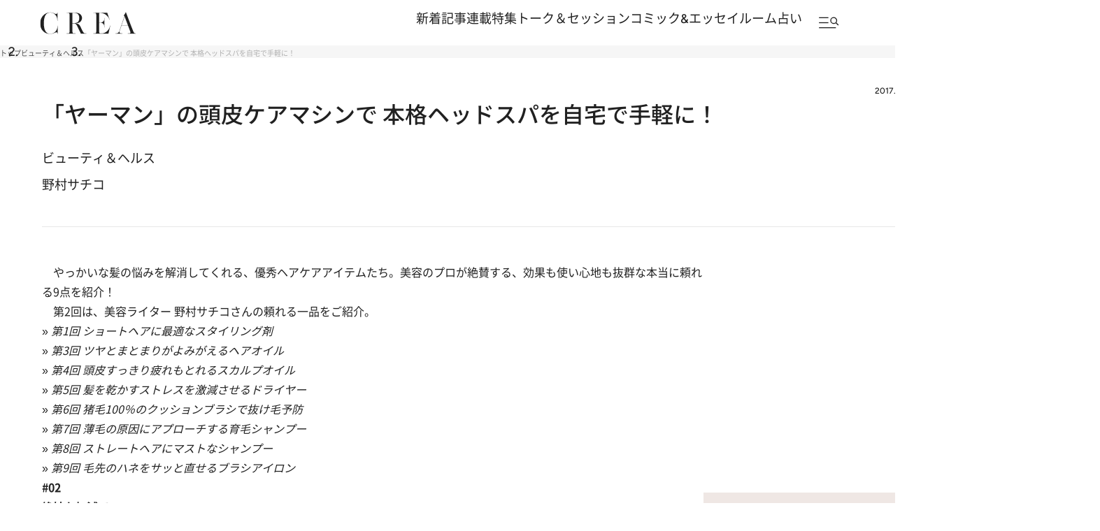

--- FILE ---
content_type: text/html; charset=utf-8
request_url: https://crea.bunshun.jp/articles/-/13918
body_size: 31202
content:


<!DOCTYPE html>
<html lang="ja" xmlns:og="http://ogp.me/ns#">

<head>
  <meta charset="UTF-8">
  <meta name="viewport" content="width=1366">

<title>「ヤーマン」の頭皮ケアマシンで 本格ヘッドスパを自宅で手軽に！ | 髪トラブルからフリーになる ヘアケアアイテム9選</title>
<meta name="description" content=" やっかいな髪の悩みを解消してくれる、優秀ヘアケアアイテムたち。美容のプロが絶賛する、効果も使い心地も抜群な本当に頼れる9点を紹介！ 第2回は、美容ライター …">
<meta property="fb:app_id" content="256346384217569" />
<meta property="og:locale" content="ja_JP" />
<meta property="og:site_name" content="CREA" />
<meta property="og:type" content="article" />
<meta property="og:url" content="https://crea.bunshun.jp/articles/-/13918" />
<meta property="og:title" content="「ヤーマン」の頭皮ケアマシンで 本格ヘッドスパを自宅で手軽に！ | 髪トラブルからフリーになる ヘアケアアイテム9選" />
<meta property="og:image" content="https://crea.ismcdn.jp/mwimgs/1/8/1200wm/img_18b4a08e699fe5244f0ec7ff874692fb22764.jpg" />
<meta property="og:description" content=" やっかいな髪の悩みを解消してくれる、優秀ヘアケアアイテムたち。美容のプロが絶賛する、効果も使い心地も抜群な本当に頼れる9点を紹介！ 第2回は、美容ライター …" />
<meta property="article:publisher" content="https://www.facebook.com/CREAwebmagazine" />
<meta name="author" content="野村サチコ">
<meta name="twitter:card" content="summary_large_image" />
<meta name="twitter:site" content="@crea_web" />
<meta name="twitter:domain" content="crea.bunshun.jp" />
<meta name="p:domain_verify" content="55658f463b8291f36ce8dd1a559b24cc"/>
<meta name="robots" content="max-image-preview:large">

<meta name="msapplication-config" content="browserconfig.xml">
<link rel="shortcut icon" href="https://crea.ismcdn.jp/common/crea/images/favicon.ico">
<link rel="icon" href="https://crea.ismcdn.jp/common/crea/images/chrome-icon.png" sizes="192x192" />
<link rel="apple-touch-icon-precomposed" href="https://crea.ismcdn.jp/common/crea/images/apple-touch-icon.png" />
<link rel="alternate" type="application/rss+xml" title="CREA 新着RSS" href="https://crea.bunshun.jp/list/feed/rss-all">



  <link rel="canonical" href="https://crea.bunshun.jp/articles/-/13918">

<link rel="preload" href="https://crea.ismcdn.jp/mwimgs/1/8/-/img_18b4a08e699fe5244f0ec7ff874692fb22764.jpg" as="image" imagesizes="640px" >

  <link rel="stylesheet" href="https://crea.ismcdn.jp/resources/crea/v1/css/base/reset.css?rd=202510211100">
  <link rel="stylesheet" href="https://crea.ismcdn.jp/resources/crea/v1/css/base/fonts.css?rd=202511141000">
  <link rel="stylesheet" href="https://crea.ismcdn.jp/resources/crea/v1/css/base/variables.css?rd=202512081530">
<link rel="stylesheet" href="https://crea.ismcdn.jp/resources/crea/v1/css/utilities/utility.css?rd=202510291000">
  <link rel="stylesheet" href="https://cdn.jsdelivr.net/npm/swiper@11/swiper-bundle.min.css" />

    <link rel="stylesheet" href="https://crea.ismcdn.jp/resources/crea/v1/pc/css/layout/header.css?rd=202511251730">
    <link rel="stylesheet" href="https://crea.ismcdn.jp/resources/crea/v1/pc/css/layout/footer.css?rd=202511251730">
    <link rel="stylesheet" href="https://crea.ismcdn.jp/resources/crea/v1/pc/css/components/module.css?rd=202512081530">
    <link rel="stylesheet" href="https://crea.ismcdn.jp/resources/crea/v1/pc/css/components/article-block.css?rd=202512031440">
    <link rel="stylesheet" href="https://crea.ismcdn.jp/resources/crea/v1/pc/css/layout/global.css?rd=202512081530">
    <link rel="stylesheet" href="https://crea.ismcdn.jp/resources/crea/v1/pc/css/layout/article.css?rd=202511251730">
    <link rel="stylesheet" href="https://crea.ismcdn.jp/resources/crea/v1/pc/css/layout/list.css?rd=202512081530">



    <script type="application/ld+json">
     {
      "@context": "https://schema.org",
      "@type": "BreadcrumbList",
      "itemListElement": [
        {"@type": "ListItem","position": 1,"name": "CREA WEBトップ","item": "https://crea.bunshun.jp/"},
        {"@type": "ListItem","position": 2,"name": "beauty","item": "https://crea.bunshun.jp/list/genre/beauty"},
        {"@type": "ListItem","position": 3,"name": "特集","item": "https://crea.bunshun.jp/category/crea-feature"},
        {"@type": "ListItem","position": 4,"name": "「ヤーマン」の頭皮ケアマシンで 本格ヘッドスパを自宅で手軽に！","item": "https://crea.bunshun.jp/articles/-/13918"}
        ]
     }
     </script>
     <script type="application/ld+json">
     {
        "@context": "https://schema.org",
        "@type": "Article",
        "headline": "「ヤーマン」の頭皮ケアマシンで 本格ヘッドスパを自宅で手軽に！ | 髪トラブルからフリーになる ヘアケアアイテム9選",
        "datePublished": "2017-09-20T07:00:00+09:00",
        "dateModified": "2018-04-03T13:51:07+09:00",
        "mainEntityOfPage": "https://crea.bunshun.jp/articles/-/13918",
        "url":"https://crea.bunshun.jp/",
        "name":"crea.bunshun.jp",
        "alternateName":["CREA", "CREA WEB", "クレアウェブ"],
        "image": {
          "@type" : "ImageObject",
          "url" : "https://crea.ismcdn.jp/mwimgs/1/8/-/img_18b4a08e699fe5244f0ec7ff874692fb22764.jpg",
          "height" : "630",
           "width" : "1200"
        },
        "author": [{"@type":"Person","name":"野村サチコ","url":"https://crea.bunshun.jp/list/author/64a27f8f905bd4967200000c"}],
        "publisher":{
         "@type":"Organization",
         "name":"CREA WEB",
         "logo":{"@type":"ImageObject",
         "url":"https://crea.bunshun.jp/common/crea/images/CREA_logo_for_AMP.jpg",
         "width":"600",
         "height":"60"}
         }
      }
    </script>
  <!--
   * Copyright 2023 Google LLC
   *
   * Licensed under the Apache License, Version 2.0 (the "License");
   * you may not use this file except in compliance with the License.
   * You may obtain a copy of the License at
   *
   *      https://www.apache.org/licenses/LICENSE-2.0
   *
   * Unless required by applicable law or agreed to in writing, software
   * distributed under the License is distributed on an "AS IS" BASIS,
   * WITHOUT WARRANTIES OR CONDITIONS OF ANY KIND, either express or implied.
   * See the License for the specific language governing permissions and
   * limitations under the License.
   -->

  <!-- Tagsmith, v1.0.0 -->
  <script>
  (function(b,d){var e=[["test1",.05,.1],["test2",.15,.2],["test3",.25,.3],["test4",.35,.4],["test5",.45,.5],["test6",.533,.566,.599],["test7",.632,.665,.698],["test8",.732,.766,.8],["test9",.825,.85,.875,.9],["test10",.925,.95,.975,1]],g=function(){var c=parseFloat(localStorage.getItem("__tagsmith_ab_factor"));if(isNaN(c)||0>c||1<=c)c=Math.random(),localStorage.setItem("__tagsmith_ab_factor",c.toString());for(var a=0;a<e.length;a++)for(var k=e[a][0],f=1;f<e[a].length;f++)if(c<e[a][f])return k+"_"+
  (1===f?"con":"exp"+(f-1));return null}(),h={};b[d]=b[d]||{};b[d].userVariant=function(){return g};b[d].enable=function(c,a){if("all"===a)return!0;if(a.lastIndexOf("_con")+4===a.length||h[a])return!1;h[a]=c;return g===a};b[d].getLogger=function(c,a){return!1};b[d].__debug=function(){return{AB_CONF:e}};b.googletag=b.googletag||{cmd:[]};b.googletag.cmd.unshift(function(){g&&b.googletag.pubads().setTargeting("tagsmith_ab_variant",g)})})(window,"__tagsmith");
  </script>
  <!-- End Tagsmith -->
<script>
window.dataLayer = window.dataLayer || [];
window.dataLayer.push({
  'medium' : 'CREA WEB',
  'mode' : 'PC',
  'type' : 'article',
  'genre' : 'ビューティ＆ヘルス',
  'category' : '特集',
  'author' : '野村サチコ',
  'feature' : '髪トラブルからフリーになる ヘアケアアイテム9選',
  'source' : 'CREA',
  'advertiser' : '',
  'pubMonth' : '2017/09',
  'pubDate' : '2017/09/20 07:00:00',
  'id' : '13918',
  'title' : '「ヤーマン」の頭皮ケアマシンで  本格ヘッドスパを自宅で手軽に！',
  'article-type' : '特集',
  'article-ad' : 'no',
  'article-news' : 'no',
  'subgenre' : 'ビューティ＆ヘルス',
  'keywords' : '',
  'article-group' : ''
});
</script>
<!-- Google Tag Manager -->
<script>(function(w,d,s,l,i){w[l]=w[l]||[];w[l].push({'gtm.start': new Date().getTime(),event:'gtm.js'});var f=d.getElementsByTagName(s)[0], j=d.createElement(s),dl=l!='dataLayer'?'&l='+l:'';j.async=true;j.src='//www.googletagmanager.com/gtm.js?id='+i+dl;f.parentNode.insertBefore(j,f);})(window,document,'script','dataLayer','GTM-5ZFBPG');</script>
<!-- End Google Tag Manager -->

<script src="https://ajax.googleapis.com/ajax/libs/jquery/3.6.0/jquery.min.js"></script>

<script type=""text/javascript"">
  window._taboola = window._taboola || [];
  _taboola.push({article:'auto'});
  !function (e, f, u, i) {
    if (!document.getElementById(i)){
      e.async = 1;
      e.src = u;
      e.id = i;
      f.parentNode.insertBefore(e, f);
    }
  }(document.createElement('script'),
  document.getElementsByTagName('script')[0],
  '//cdn.taboola.com/libtrc/creaweb/loader.js',
  'tb_loader_script');
  if(window.performance && typeof window.performance.mark == 'function')
    {window.performance.mark('tbl_ic');}
</script>
<script src="https://cdn.taboola.com/webpush/publishers/1840143/taboola-push-sdk.js"></script>

<script>
if(!location.hostname.match(/proxypy.org|printwhatyoulike.com|guidesites.appspot.com/)){
  var script = document.createElement("script");
  script.async = 1;
  script.src = "https://securepubads.g.doubleclick.net/tag/js/gpt.js";
  document.head.appendChild(script);
}
</script>

<script type="application/javascript" src="//anymind360.com/js/1650/ats.js"></script>

<script async src="https://pagead2.googlesyndication.com/pagead/js/adsbygoogle.js?client=ca-pub-6242898103865846" crossorigin="anonymous"></script>

<script>
  var googletag = googletag || {};
  googletag.cmd = googletag.cmd || [];
</script>

<script>
  googletag.cmd.push(function() {
    googletag.defineSlot('/58502704/crea/pc_header', [[970, 250], [728, 90], 'fluid', [1, 1], [970, 90]], 'div-gpt-ad-1594017200307-0').addService(googletag.pubads()).setCollapseEmptyDiv(true,true);
    googletag.defineSlot('/58502704/crea/pc_right_1st', [[1, 1], [300, 600], 'fluid', [300, 250]], 'div-gpt-ad-1594017373917-0').addService(googletag.pubads());
    googletag.defineSlot('/58502704/crea/pc_article_inarticle', [[1, 1], [300, 250], 'fluid', [728, 90], [480, 270], [640, 360]], 'div-gpt-ad-1594017956903-0').addService(googletag.pubads()).setCollapseEmptyDiv(true,true);
    googletag.defineSlot('/58502704/crea/pc_underarticle', [[728, 90], [1, 1], 'fluid'], 'div-gpt-ad-1594017740196-0').addService(googletag.pubads());

    googletag.pubads().enableSingleRequest();
    googletag.pubads().collapseEmptyDivs();
    if (!googletag.pubads().isInitialLoadDisabled()) {
      googletag.pubads().disableInitialLoad();
    }

    googletag.enableServices();
  });
</script>


<script>
  googletag.cmd.push(function() {
    var path_value = location.pathname.substr(0,40),target_value = "null";
    var host_value = location.hostname;
    if (document.referrer) {
      var ref_array=new Array();
      ref_array=document.referrer.split("/");
      target_value = ref_array[2];
    }

    googletag.pubads().setTargeting("reftarget",target_value)
        .setTargeting("pathtarget",path_value)
        .setTargeting("hostname",host_value)
        .setTargeting("mode","PC")
        .setTargeting("type","article")
        .setTargeting("genre","ビューティ＆ヘルス")
        .setTargeting("category","特集")
        .setTargeting("author","野村サチコ")
        .setTargeting("feature","髪トラブルからフリーになる ヘアケアアイテム9選")
        .setTargeting("source","CREA")
        .setTargeting("advertiser","")
        .setTargeting("pubMonth","2017/09")
        .setTargeting("pubDate","2017/09/20 07:00:00")
        .setTargeting("article-id","13918")
        .setTargeting("article-title","「ヤーマン」の頭皮ケアマシンで  本格ヘッドスパを自宅で手軽に！")
        .setTargeting("article-type","特集")
        .setTargeting("article-ad","no")
        .setTargeting("article-news","no")
        .setTargeting("subgenre","ビューティ＆ヘルス")
        .setTargeting("keywords","")
        .setTargeting("article-group","");
  });
</script>

<script type="text/javascript" src="/op/analytics.js?domain=bunshun.jp"></script>
<script>
  googletag.cmd.push(function() {
    googletag.pubads().setPublisherProvidedId(('; ' + document.cookie).split('; ' + 'ismuc' + '=').pop().split(';').shift());
  });
</script>

</head>
  <body id="temp-article-normal">
<!-- Google Tag Manager (noscript) -->
<noscript><iframe src="https://www.googletagmanager.com/ns.html?id=GTM-5ZFBPG" height="0" width="0" style="display:none;visibility:hidden"></iframe></noscript>
<!-- End Google Tag Manager (noscript) -->

    <!-- #wrapper -->
    <div id="wrapper">

      <!-- #header -->
<header id="header" class="header">

  <div class="header__fixed">
    <div class="header__fixed-inner">
      <a class="header__logo" href="/">
        <img src="https://crea.ismcdn.jp/common/crea/images/v1/logo/crea.svg" alt="CREA" width="140" height="32">
      </a>

      <nav class="header__nav">
        <ul class="header__nav-links">
          <li><a href="/list/latest">新着記事</a></li>
          <li><a href="/list/column">連載</a></li>
          <li><a href="/list/matome">特集</a></li>
          <li><a href="/list/talk-session">トーク＆セッション</a></li>
          <li><a href="/list/comic-essay">コミック&エッセイルーム</a></li>
          <li><a href="/list/genre/fortune">占い</a></li>
        </ul>

        <button type="button" class="header__nav-search js-header-menu-open js-header-fixed" aria-label="メニューを開く">
          <img class="header__menu-icon" src="https://crea.ismcdn.jp/common/crea/images/v1/icon/header_menu_search.svg" alt="" width="31" height="17">
        </button>
      </nav>
    </div>
  </div>

<div id="header-menu" class="header__menu js-header-menu">
  <div class="header__menu-content js-header-menu-content">
    <div class="header__menu-content-inner">

      <div class="header__menu-head">
        <div class="header__menu-logo"><img src="https://crea.ismcdn.jp/common/crea/images/v1/logo/crea.svg" alt="CREA" width="229" height="53">
        </div>

        <button
          class="header__menu-close js-header-menu-close"
          type="button"
          aria-label="メニューを閉じる"
        ></button>
      </div><!-- .header__menu-head -->

      <div class="header__menu-navs">
        <div class="header__menu-nav">
          <div class="header__menu-nav-item">
            <p class="header__menu-nav-heading">新着記事</p>

            <ul class="header__menu-nav-links">
              <li><a href="/list/latest">すべての新着記事</a></li>
              <li><a href="/list/latest/gift">贈りもの</a></li>
              <li><a href="/list/latest/trip">旅＆お出かけ</a></li>
              <li><a href="/list/latest/gourmet">グルメ</a></li>
              <li><a href="/list/latest/culture">カルチャー</a></li>
              <li><a href="/list/latest/lifestyle">ライフスタイル</a></li>
              <li><a href="/list/latest/beauty">ビューティ＆ヘルス</a></li>
              <li><a href="/list/latest/fashion">ファッション</a></li>
            </ul>
        
            <ul class="header__menu-nav-links header__menu-nav-links--other">
              <li><a href="/list/ranking">ランキング</a></li>
              <li><a href="/list/monthly">アーカイブ</a></li>
              <li><a href="/list/crea-feature">フィーチャー</a></li>
              <li><a href="/list/creas-choice">CREA'S CHOICE</a></li>
              <li><a href="/ud/pressrelease">TOPICS</a></li>
              <li><a href="/list/information">CREAからのお知らせ</a></li>
            </ul>
          </div>
          <div class="header__menu-nav-item">
            <p class="header__menu-nav-heading">連載</p>

            <ul class="header__menu-nav-links">
              <li><a href="/list/column">連載TOP</a></li>
              <li><a href="/list/taiwan-burabura">台湾ぶらぶら食べ歩き</a></li>
              <li><a href="/list/taiwan-souvenir">片倉真理のときめく台湾土産</a></li>
              <li><a href="/list/risa-shopping">ハワイ賢者 リサのお気に入りリスト</a></li>
              <li><a href="/list/maya-hawaii">工藤まやのおもてなしハワイ</a></li>
              <li><a href="/list/hotel-news-crea">至福のホテル最新ニュース</a></li>
              <li><a href="/list/sodayoko">そおだよおこの関西おいしい、おやつ紀行</a></li>
              <li><a href="/list/medicinal-cooking-recipe">さとうあいの薬膳レシピ</a></li>
              <li><a href="/list/tableware">うつわのある暮らし</a></li>
              <li><a href="/list/editors-best">ビューティいいもの集め EDITORS' BEST</a></li>
              <li><a href="/list/petit-price">大人がうっとり♡ 優秀プチプラコスメ</a></li>
              <li><a href="/list/beauty-rescue">増本紀子のビューティレスキュー</a></li>
            </ul>
        
          </div>
          <div class="header__menu-nav-item">
            <p class="header__menu-nav-heading">特集</p>

            <ul class="header__menu-nav-links">
              <li><a href="/list/matome">特集TOP</a></li>
              <li><a href="/list/matome/crea2025autumn-sexuality">CREA 2025年秋号<br>誰にも聞けない、からだと性の話。</a></li>
              <li><a href="/list/matome/crea2025summer-life">CREA 2025年夏号<br>1冊まるごと人生相談</a></li>
              <li><a href="/list/matome/crea2025spring-korea">CREA 2025年春号<br>韓国のすべてが知りたくて。</a></li>
              <li><a href="/list/matome/crea2025winter-gift">CREA 2025年冬号<br>贈りものバイブル</a></li>
              <li><a href="/list/matome/crea2024autumn-onsen">CREA 2024年秋号<br>楽しいひとり温泉。</a></li>
              <li><a href="/list/matome/crea2024summer-cat">CREA 2024年夏号<br>猫のいる毎日は。</a></li>
              <li><a href="/list/matome/crea2024spring-taiwan">CREA 2024年春号<br>行かなくちゃ、台湾</a></li>
              <li><a href="/list/matome/crea2024winter-gift">CREA 2024年冬号<br>贈りものバイブル</a></li>
              <li><a href="/list/matome/crea2023autumn-kyoto">CREA 2023年秋号<br>永久保存版 偏愛の京都</a></li>
              <li><a href="/list/matome/crea2023summer-mother">CREA 2023年夏号<br>母って何？</a></li>
              <li><a href="/list/matome/crea2023spring-korea">CREA 2023年春号<br>いま、進化する韓国へ！</a></li>
              <li><a href="/list/matome/crea2023winter-gift">CREA 2023年冬号<br>贈りものバイブル</a></li>
              <li><a href="/list/matome/crea2023autumn-yofukashi-manga">CREA 2022年秋号<br>「夜ふかしマンガ大賞」発表！</a></li>
              <li><a href="/list/matome/crea2022summer-onsen">CREA 2022年夏号<br>楽しいひとり温泉</a></li>
            </ul>
        
          </div>
          <div class="header__menu-nav-item">
            <p class="header__menu-nav-heading">トーク＆セッション</p>

            <ul class="header__menu-nav-links">
              <li><a href="/list/talk-session">トーク&セッションTOP</a></li>
              <li><a href="/list/kininaru-favorite">気になる人のあの本、あの曲、あの味</a></li>
              <li><a href="/list/202506_asano-chikada">浅野順子×近田春夫対談</a></li>
              <li><a href="/list/202307_matsumoto-takashi">松本隆と歩くぼくの風街</a></li>
              <li><a href="/list/matome/crea2025summer-overthesun">OVER THE SUNのお悩み相談室</a></li>
            </ul>
        
          </div>
          <div class="header__menu-nav-item">
            <p class="header__menu-nav-heading">コミック＆エッセイルーム</p>

            <ul class="header__menu-nav-links">
              <li><a href="/list/comic-essay">コミック＆エッセイルームTOP</a></li>
              <li><a href="/list/awa-ito-essay">伊藤亜和「魔女になりたい」</a></li>
              <li><a href="/list/diaries-essay">読み切りエッセイ「DIARIES」</a></li>
              <li><a href="/list/tobidase-tsudui">とびだせ！つづ井さん</a></li>
              <li><a href="/list/junishi-asobi">十二支のあそび帖</a></li>
              <li><a href="/list/talk-time-essay">インタビュー「TALK TIME」</a></li>
              <li><a href="/list/chihaya-akane-essay">あまくて、にがい、ばくばく</a></li>
              <li><a href="/list/skirt-sawabe-essay">スカート澤部渡のカルチャーエッセイ アンダーカレントを訪ねて</a></li>
              <li><a href="/list/yururi-hitoritabi">ゆるり より道ひとり旅</a></li>
            </ul>
        
          </div>
          <div class="header__menu-nav-item">
            <p class="header__menu-nav-heading">占い</p>

            <ul class="header__menu-nav-links">
              <li><a href="/list/genre/fortune">占いTOP</a></li>
              <li><a href="/list/fortune-stars">岡本翔子の星占い</a></li>
              <li><a href="/list/horoscope">流光七奈の12星座占い</a></li>
              <li><a href="/list/fortune-week">ANNA.の今週の12星座占い</a></li>
              <li><a href="/list/fortune-taiwan">台湾発 神鳥さん占い</a></li>
              <li><a href="/list/fortune-sanmeigaku">東京ケイ子の算命学</a></li>
              <li><a href="/list/mooncalendar">日めくりムーンカレンダー</a></li>
              <li><a href="/list/feature/crea202009-moonbook2021">満月・新月の日にするべきこと</a></li>
              <li><a href="/list/psychology">心理テスト</a></li>
            </ul>
        
          </div>

          <div class="header__menu-nav-side">
            <div class="header__menu-nav-item">
              <p class="header__menu-nav-heading">雑誌・書籍</p>
            
              <ul class="header__menu-nav-links">
                <li><a href="/list/crea-magazines">最新号・バックナンバー</a></li>
                <li><a href="/list/crea-books">CREA BOOK 【PR】</a></li>
              </ul>
            </div>
            <div class="header__menu-nav-item">
              <p class="header__menu-nav-heading">著者・ピープル</p>
            
              <ul class="header__menu-nav-links">
                <li><a href="/list/people">ピープル</a></li>
                <li><a href="/list/author/">著者</a></li>
              </ul>
            </div>
            <div class="header__menu-nav-item">
              <p class="header__menu-nav-heading">CREA アンバサダー</p>
            
              <ul class="header__menu-nav-links">
                <li><a href="/list/crea-ambassador/members">メンバープロフィール</a></li>
                <li><a href="/list/matome/ambassador">活動一覧</a></li>
              </ul>
            </div>
          </div><!-- .header__menu-nav-side -->
        </div>
      </div><!-- .header__menu-navs -->

      <div class="header__menu-side">
        <form class="header__menu-form" action="/list/search" method="get" target="_top">
          <input class="header__menu-input" type="text" name="fulltext" placeholder="検索キーワードを入力">
          <input class="header__menu-submit" type="submit">
        </form><!-- .header__menu-form -->

        <div class="header__menu-latest-issue">
          <div class="header__menu-latest-inner">
            <div class="header__menu-latest-media">
              <p class="header__menu-latest-heading">CREA 最新号</p>

              <a href="https://crea.bunshun.jp/articles/-/56159" class="header__menu-latest-link">
                <img src="https://crea.ismcdn.jp/mwimgs/a/2/-/img_a2cb84a77f0c99b3e93248128a125f7b768205.jpg" alt="" width="1000" height="1280" loading="lazy">
              </a>

              <p class="header__menu-latest-text"><span>CREA 2026年冬号</span>贈りものバイブル</p>
            </div>

            <div class="header__menu-latest-sub-link">
              <a href="/list/crea-magazines">最新号・バックナンバー</a>
            </div>
          </div>
        </div><!-- .header__menu-latest-issue -->

        <ul class="header__menu-spacial-link">
          <li>
            <a href="/list/creaweb-traveller">
              <img src="https://crea.ismcdn.jp/common/crea/images/v1_1/icon/ico_header_traveler.svg" alt="CREA Traveller" width="94" height="37">
            </a>
          </li>
          <li>
            <a href="/feature/crea-47prefectures">
              <img src="https://crea.ismcdn.jp/common/crea/images/v1_1/icon/ico_header_47portal.svg" alt="47 Portal" width="35" height="37">
            </a>
          </li>
          <li class="header__menu-spacial-list--full">
            <a href="/list/comic-essay">
              <img src="https://crea.ismcdn.jp/common/crea/images/v1_1/icon/ico_header_comic.png" alt="コミック&エッセイルーム" width="209" height="60">
            </a>
          </li>
        </ul><!-- .header__special-link -->

        <div class="header__menu-sns">
          <p class="header__menu-sns-heading">follow us</p>

          <ul class="header__menu-sns-list">
            <li class="header__menu-sns-item">
              <a href="https://x.com/crea_web">
                <img
                  src="https://crea.ismcdn.jp/common/crea/images/v1/icon//x_black.svg"
                  alt="x"
                  width="22px"
                  height="24px"
                  style="--width: 22px; --height: 24px;"
                  loading="lazy"
                >
              </a>
            </li>
            <li class="header__menu-sns-item">
              <a href="https://www.instagram.com/crea_magazine/">
                <img
                  src="https://crea.ismcdn.jp/common/crea/images/v1/icon//instagram_black.svg"
                  alt="instagram"
                  width="24px"
                  height="24px"
                  style="--width: 24px; --height: 24px;"
                  loading="lazy"
                >
              </a>
            </li>
            <li class="header__menu-sns-item">
              <a href="https://www.threads.com/@crea_magazine">
                <img
                  src="https://crea.ismcdn.jp/common/crea/images/v1/icon//threads_black.svg"
                  alt="Threads"
                  width="21px"
                  height="24px"
                  style="--width: 21px; --height: 24px;"
                  loading="lazy"
                >
              </a>
            </li>
            <li class="header__menu-sns-item">
              <a href="https://www.facebook.com/CREAwebmagazine">
                <img
                  src="https://crea.ismcdn.jp/common/crea/images/v1/icon//facebook_black.svg"
                  alt="Facebook"
                  width="24px"
                  height="23px"
                  style="--width: 24px; --height: 23px;"
                  loading="lazy"
                >
              </a>
            </li>
            <li class="header__menu-sns-item">
              <a href="https://line.me/R/ti/p/@oa-creatopics?from=page&openQrModal=true&searchId=oa-creatopics">
                <img
                  src="https://crea.ismcdn.jp/common/crea/images/v1/icon//line_black.svg"
                  alt="LINE"
                  width="24px"
                  height="23px"
                  style="--width: 24px; --height: 23px;"
                  loading="lazy"
                >
              </a>
            </li>
            <li class="header__menu-sns-item">
              <a href="https://www.youtube.com/channel/UCffZGrWOgS2w0sdx0kaELzA">
                <img
                  src="https://crea.ismcdn.jp/common/crea/images/v1/icon//youtube_black.svg"
                  alt="YouTube"
                  width="24px"
                  height="17px"
                  style="--width: 24px; --height: 17px;"
                  loading="lazy"
                >
              </a>
            </li>
            <li class="header__menu-sns-item">
              <a href="https://jp.pinterest.com/crea_web/">
                <img
                  src="https://crea.ismcdn.jp/common/crea/images/v1/icon//pinterest_black.svg"
                  alt="Pinterest"
                  width="24px"
                  height="24px"
                  style="--width: 24px; --height: 24px;"
                  loading="lazy"
                >
              </a>
            </li>
          </ul>
        </div><!-- .header__menu-sns -->

      </div><!-- .header__menu-side -->
    </div><!-- .header__menu-content-inner -->

    <div class="header__menu-mailmag">
      <div class="header__menu-mailmag-inner">
        <p class="header__menu-mailmag-title">CREA MAIL MAGAZINE</p>

        <p class="header__menu-mailmag-text">CREAメールマガジンでは、編集部選りすぐりの読者プレゼントやアンケートの募集、最新号の特集など、お得な情報をお届けします。</p>

        <a href="https://form.bunshun.jp/webapp/form/11761_jkr_126/index.do" class="header__menu-mailmag-link" target="_blank">メールマガジン登録</a>

        <a href="/list/present" class="header__menu-mailmag-special-link">プレゼント一覧</a>
      </div>
    </div><!-- .header__menu-mailmag -->

  </div><!-- .header__menu-content -->
</div>
</header>


<nav class="breadcrumbs-list-outer">
  <ol class="breadcrumbs-list flex" itemscope itemtype="https://schema.org/BreadcrumbList">
    <li itemprop="itemListElement" itemscope itemtype="https://schema.org/ListItem">
      <a itemprop="item" href="/"><span itemprop="name">トップ</span></a>
      <meta itemprop="position" content="1">
    </li>
    <li itemprop="itemListElement" itemscope itemtype="https://schema.org/ListItem">
      <a itemprop="item" href="/list//genre/beauty"><span itemprop="name">ビューティ＆ヘルス</span></a>
      <meta itemprop="position" content="2">
    </li>
    <li itemprop="itemListElement" itemscope itemtype="https://schema.org/ListItem">
      <span itemprop="name">「ヤーマン」の頭皮ケアマシンで 本格ヘッドスパを自宅で手軽に！</span>
      <meta itemprop="position" content="3">
    </li>
  </ol>
</nav>
      <!-- /#header -->

<div style="text-align:center">
<!-- /58502704/crea/pc_header -->
<div style="text-align:center" id='div-gpt-ad-1594017200307-0'>
  <script>
    googletag.cmd.push(function() { googletag.display('div-gpt-ad-1594017200307-0'); });
  </script>
</div>
</div>

      <!-- #content -->
      <main class="content content--article">

        <div class="content__inner">
<div class="article-head google-anno-skip"><!-- #################### Promoted表記がある場合はクラス「promoted」を付与 #################### -->

  <div class="article-head__top">

    <p class="article-head__date">2017.9.20</p>
  </div>

  <h1 class="article-head__title">「ヤーマン」の頭皮ケアマシンで  本格ヘッドスパを自宅で手軽に！</h1>


  

  <div class="article-head__labels">
    <div class="article-head__genres">
        <a href="/list/latest/beauty">ビューティ＆ヘルス</a>
    </div>

  </div>

  <div class="article-head__author">
    <span class="author"> <span class="icon-author" style="background-image:url(/common/images/author/photo_base.jpg);"></span> <a class="abClick ga_tracking" data-track-category="Article AuthorClick" data-track-action="click" href="/list/author/64a27f8f905bd4967200000c">野村サチコ</a> </span>
    <!-- <div class="article-list__icon-list">
      
    </div> -->
  </div>


</div>
        </div>

        <div class="content__col">
          <div class="content__left">
              <article class="article-body ">
                <div class="direct-access-info" style="display: none;">
                  <a href="https://crea.bunshun.jp/articles/-/13918?page=1" class="direct-access-info__link">
                    この記事を1ページ目から読む（1/1ページ目）
                  </a>
                </div>

                    <div class="spr-bottom first-child">
<p> やっかいな髪の悩みを解消してくれる、優秀ヘアケアアイテムたち。美容のプロが絶賛する、効果も使い心地も抜群な本当に頼れる9点を紹介！</p>
<p> 第2回は、美容ライター 野村サチコさんの頼れる一品をご紹介。</p>
<p class="noprovide">» <a href="https://crea.bunshun.jp/articles/-/13917"><em>第1回 ショートヘアに最適なスタイリング剤</em></a><br>
» <a href="https://crea.bunshun.jp/articles/-/13919"><em>第3回 ツヤとまとまりがよみがえるヘアオイル</em></a><br>
» <a href="https://crea.bunshun.jp/articles/-/13920"><em>第4回 頭皮すっきり疲れもとれるスカルプオイル</em></a><br>
» <a href="https://crea.bunshun.jp/articles/-/13921"><em>第5回 髪を乾かすストレスを激減させるドライヤー</em></a><br>
» <a href="https://crea.bunshun.jp/articles/-/13923"><em>第6回 猪毛100％のクッションブラシで抜け毛予防</em></a><br>
» <a href="https://crea.bunshun.jp/articles/-/13924"><em>第7回 薄毛の原因にアプローチする育毛シャンプー</em></a><br>
» <a href="https://crea.bunshun.jp/articles/-/13925"><em>第8回 ストレートヘアにマストなシャンプー</em></a><br>
» <a href="https://crea.bunshun.jp/articles/-/13926"><em>第9回 毛先のハネをサッと直せるブラシアイロン</em></a></p>
</div>
<h2>#02<br>
絶妙な加減で<br>
頭皮と筋肉をググッと摑む</h2>
<p><strong>◆ヤーマン<br>
「アセチノヘッドスパリフト」</strong></p>
<div class="central">
<div class="figure-center" style="width:586px;">
<img src="https://crea.ismcdn.jp/mwimgs/1/3/-/img_13bab029cbe9dea6b9ba9a1d8fbc3ffb16196.jpg" alt="" width="586" height="391"><span>ヘッドスパサロンの「つかみ揉み」「つまみあげ」の2つの技術を再現。髪のボリュームや顔のもたつき対策にはもちろん、リラクゼーション効果も大。アセチノヘッドスパリフト 12,500円／ヤーマン</span>
</div>
</div>
<p> 広がりやすいクセ毛で、コシのなさも気になるという野村さん。</p>
<p>「エイジング対策に頭皮マッサージを始めたのですが、面倒で(笑)。でもこれを投入してからは、マッサージタイムが逆に楽しみに！ 絶妙な加減で頭皮と筋肉をググッと摑まれる感じがたまらなく気持ちよく、頭皮がじんわり温かくなって血流がよくなっている実感が。アタッチメントを変えればフェイスラインにも使えます」</p>
<div class="box-colored clearfix">
<p><strong>野村サチコさん(美容ライター)</strong><br>
・Age 40代前半<br>
・Hair Style ボブ<br>
・Hair Type クセ毛、乾燥しやすい</p>
</div>
<div class="box-shop clearfix">
<p><strong>ヤーマン</strong><br>
フリーダイヤル 0120-776-282</p>
</div>




                   <img src="https://crea.ismcdn.jp/common/images/blank.gif" id="read-to-end" alt="" width="1" height="1">












<div class="feature list-vertical-02 cf">
  <h5>髪トラブルからフリーになる <br />ヘアケアアイテム9選</h5>
  <div class="item">
    <a class="cf" href="/articles/-/13926">
      <div class="image lazyload" data-bg="https://crea.ismcdn.jp/mwimgs/9/0/-/img_904e61ff7795d7d401238afb103f981318520.jpg"></div>
      <div class="text">
        <p class="title">毛先のハネを簡単にサッと直せる ブラシアイロンで毎朝が楽になる！</p>
        <div class="bottom">
          <ul class="genre">
            <li>BEAUTY & HEALTH</li>
          </ul>
          <p class="date">2017.10.6</p>
        </div>
      </div>
    </a>
  </div>
  <div class="item">
    <a class="cf" href="/articles/-/13925">
      <div class="image lazyload" data-bg="https://crea.ismcdn.jp/mwimgs/d/8/-/img_d85bb7e2ebcc31c04304851324c38f2b26664.jpg"></div>
      <div class="text">
        <p class="title">ストレートヘアを保つ秘密兵器は 「オーガニックウェイ」のシャンプー</p>
        <div class="bottom">
          <ul class="genre">
            <li>BEAUTY & HEALTH</li>
          </ul>
          <p class="date">2017.10.4</p>
        </div>
      </div>
    </a>
  </div>
  <div class="item">
    <a class="cf" href="/articles/-/13924">
      <div class="image lazyload" data-bg="https://crea.ismcdn.jp/mwimgs/3/7/-/img_3739df59a8ef15c62ea0be4289dfa34416436.jpg"></div>
      <div class="text">
        <p class="title">薄毛の3つの原因にアプローチする ドクター処方の育毛シャンプー</p>
        <div class="bottom">
          <ul class="genre">
            <li>BEAUTY & HEALTH</li>
          </ul>
          <p class="date">2017.10.2</p>
        </div>
      </div>
    </a>
  </div>

</div>


<div class="link-button author"><a href="/list/author/64a27f8f905bd4967200000c">野村サチコの記事一覧</a></div>


<div class="article-info">
  <dl class="article-info__list">
    <div>
      <dt>date</dt>
      <dd><time datetime="2017-09-20T07:00:00+09:00">2017.09.20</time></dd>
    </div>

    <div>
      <dt>writer</dt>
      <dd><span class="author"> <span class="icon-author" style="background-image:url(/common/images/author/photo_base.jpg);"></span> <a class="abClick ga_tracking" data-track-category="Article AuthorClick" data-track-action="click" href="/list/author/64a27f8f905bd4967200000c">野村サチコ</a> </span></dd>
    </div>

    <div>
      <dt>staff</dt>
      <dd>文＝野村サチコ<br>撮影＝釜谷洋史</dd>
    </div>

    <div>
      <dt>category</dt>
      <dd>
        <ul class="article-info__category">
          <li><a href="/list/latest/beauty">ビューティ＆ヘルス</a></li>
        </ul>
      </dd>
    </div>


  </dl>
</div><!-- /.article-info -->
<div class="module-sns-share">
  <p class="module-sns-share__title">Share</p>

  <ul class="module-sns-share__list">
    <li class="module-sns-share__item twitter">
      <a class="module-sns-share__link" href="https://twitter.com/intent/tweet?url=https://crea.bunshun.jp/articles/-/13918&amp;text=%E3%80%8C%E3%83%A4%E3%83%BC%E3%83%9E%E3%83%B3%E3%80%8D%E3%81%AE%E9%A0%AD%E7%9A%AE%E3%82%B1%E3%82%A2%E3%83%9E%E3%82%B7%E3%83%B3%E3%81%A7%20%E6%9C%AC%E6%A0%BC%E3%83%98%E3%83%83%E3%83%89%E3%82%B9%E3%83%91%E3%82%92%E8%87%AA%E5%AE%85%E3%81%A7%E6%89%8B%E8%BB%BD%E3%81%AB%EF%BC%81%20%7C%20%E9%AB%AA%E3%83%88%E3%83%A9%E3%83%96%E3%83%AB%E3%81%8B%E3%82%89%E3%83%95%E3%83%AA%E3%83%BC%E3%81%AB%E3%81%AA%E3%82%8B%20%E3%83%98%E3%82%A2%E3%82%B1%E3%82%A2%E3%82%A2%E3%82%A4%E3%83%86%E3%83%A09%E9%81%B8&amp;via=crea_web" target="_blank" rel="noopener">
        <img
          class="module-sns-share__image"
          src="https://crea.ismcdn.jp/common/crea/images/v1_1/icon/ico_x.svg"
          alt="X"
          width="19"
          height="17"
          loading="lazy"
          style="--width: 19px; --height: 17px;"
        >
      </a>
    </li>
    <li class="module-sns-share__item facebook">
      <a class="module-sns-share__link" href="https://www.facebook.com/sharer/sharer.php?u=https://crea.bunshun.jp/articles/-/13918" target="_blank" rel="noopener">
        <img
          class="module-sns-share__image"
          src="https://crea.ismcdn.jp/common/crea/images/v1_1/icon/ico_facebook.svg"
          alt="facebook"
          width="21"
          height="21"
          loading="lazy"
          style="--width: 21px; --height: 21px;"
        >
      </a>
    </li>
    <li class="module-sns-share__item hatena">
      <a class="module-sns-share__link" href="https://b.hatena.ne.jp/entry/https://crea.bunshun.jp/articles/-/13918" target="_blank" rel="noopener">
        <img
          class="module-sns-share__image"
          src="https://crea.ismcdn.jp/common/crea/images/v1_1/icon/ico_b.svg"
          alt="hatena"
          width="21"
          height="21"
          loading="lazy"
          style="--width: 21px; --height: 21px;"
        >
      </a>
    </li>
    <li class="module-sns-share__item pinterest">
      <a class="module-sns-share__link" href="https://jp.pinterest.com/pin/create/button/?url=https://crea.bunshun.jp/articles/-/13918" target="_blank" rel="noopener" data-pin-do="buttonBookmark" data-pin-tall="true" data-pin-round="true" data-pin-save="false" data-pin-custom="true">
        <img
          class="module-sns-share__image"
          src="https://crea.ismcdn.jp/common/crea/images/v1_1/icon/ico_pinterest.svg"
          alt="pinterest"
          width="21"
          height="21"
          loading="lazy"
          style="--width: 21px; --height: 21px;"
        >
      </a>
    </li>
    <li class="module-sns-share__item line">
      <a class="module-sns-share__link" href="https://page.line.me/?accountId=crea" target="_blank" rel="noopener">
        <img
          class="module-sns-share__image"
          src="https://crea.ismcdn.jp/common/crea/images/v1_1/icon/ico_line.svg"
          alt="LINE"
          width="21"
          height="20"
          loading="lazy"
          style="--width: 21px; --height: 20px;"
        >
      </a>
    </li>
    <li class="module-sns-share__item note">
      <a class="module-sns-share__link" href="https://note.com/intent/post?url=https://crea.bunshun.jp/articles/-/13918&hashtags=CREAWEB" target="_blank" rel="noopener">
        <img
          class="module-sns-share__image"
          src="https://crea.ismcdn.jp/common/crea/images/v1_1/icon/ico_note_2.svg"
          alt="note"
          width="15"
          height="15"
          loading="lazy"
          style="--width: 15px; --height: 15px;"
        >
      </a>
    </li>

  <li class="module-sns-share__item copy">
    <a class="module-sns-share__link" id="copy-btn" data-clipboard-text="「ヤーマン」の頭皮ケアマシンで 本格ヘッドスパを自宅で手軽に！ | 髪トラブルからフリーになる ヘアケアアイテム9選 https://crea.bunshun.jp/articles/-/13918" href="javascript:void(0)">
      <img
        class="module-sns-share__image"
        src="https://crea.ismcdn.jp/common/crea/images/v1_1/icon/ico_copy.svg"
        alt="copy"
        width="19"
        height="19"
        loading="lazy"
        style="--width: 19px; --height: 19px;"
      >
    </a><span id="copy-result"></span>
  </li>
  </ul>
</div>
<script>
$(function(){
  const clipboard = new Clipboard('#copy-btn');
  clipboard.on('success', function(e) {
    //コピー成功時
    $("#copy-result").text('ページタイトルとURLがコピーされました。').fadeIn();
    setTimeout(function(){$("#copy-result").fadeOut();},3000);
  });
  clipboard.on('error', function(e) {
    //エラー時
    $("#copy-result").text('コピー機能に対応していません').fadeIn();
    setTimeout(function(){$("#copy-result").fadeOut();},3000);
  });
})
</script>

<p class="caption">
 CREA 2017年10月号<br>
 ※この記事のデータは雑誌発売時のものであり、現在では異なる場合があります。
</p>


<div class="module-magazine-info module-magazine-info--layout01">
<h5>この記事の掲載号</h5>
  <div class="col">
    <p class="image"><a href="/articles/-/13754" target="_blank" rel="noopener noreferrer"><img class="lazyload" src="https://crea.ismcdn.jp/common/images/blank.gif" data-src="https://crea.ismcdn.jp/mwimgs/a/7/-/img_a7822670ba272cfaa5f09fcc03cbd0ef38326.jpg" alt="リラックスするための美容。"></a></p>
    <div class="text">
      <p class="title">
      CREA
      2017年10月号
      </p>
      <p class="copy">触れて、感じて、ほっとする <br>リラックスするための美容。</p>
      <p class="price">定価780円</p>
      <p class="detail"></p>
      <div class="link-button"><a href="/articles/-/13754" target="_blank" rel="noopener noreferrer">詳細を見る</a></div>
    </div>
  </div>
</div>

              </article>

          </div><!-- /content__left -->
          <div class="content__right">

<aside class="content__aside">
  <div class="content__aside-inner">
    <div class="content__aside-top">

<div class="ad-banner -pc_right_1st">
<!-- /58502704/crea/pc_right_1st -->
<div id='div-gpt-ad-1594017373917-0'>
  <script>
    googletag.cmd.push(function() { googletag.display('div-gpt-ad-1594017373917-0'); });
  </script>
</div>
</div>


<section class="member-and-present --side">
  <div class="member-and-present__inner">
    <div class="member-and-present__item">
      <div class="headline-wrap">
        <div class="headline-sub">
          <h2>FOR CREA WEB MEMBERS<span>会員限定プレゼント</span></h2>
        </div>
        <p class="member-and-present__text">「CREA WEB MEMBER」に登録すると、会員限定のスペシャルなプレゼントへの応募、最新の情報が届くメールマガジンの受信など、数々のオリジナル特典を享受することができます。現在、新規メンバーを募集中ですので、この機会に、ぜひご登録ください。</p>
        <a class="member-and-present__btn" href="https://form.bunshun.jp/webapp/form/11761_jkr_120/index.do" target="_blank">新規メンバー登録</a>
      </div>
    </div>
    <div class="member-and-present__item">
        <div class="article-list article-list--3column">
            <div class="article-list__item">
              <article class="article article--bg">
                <a class="article__link" href="/articles/-/56520">
                 <div class="article__box lazyload" data-bg="https://crea.ismcdn.jp/mwimgs/c/5/460wm/img_c56604c6b74483d226c4b26bd7315f8b100145.jpg">
                    
                    <div class="article__content">
                      <h3 class="article__title article__title--truncate">家庭用精米機「i-rice（アイライス）」を1名様にプレゼント</h3>
                      <div class="member-present">
  <span class="member">MEMBER</span>

</div>

                    </div>
                  </div>
                </a>
              </article>
           </div>
            <div class="article-list__item">
              <article class="article article--bg">
                <a class="article__link" href="/articles/-/56415">
                 <div class="article__box lazyload" data-bg="https://crea.ismcdn.jp/mwimgs/b/b/460wm/img_bb6664916a4928d7eb5b2ce75cbf098726967.jpg">
                    
                    <div class="article__content">
                      <h3 class="article__title article__title--truncate">ウエラのアルタイム スムース ミラクルミルクスプレーを3名様にプレゼント</h3>
                      <div class="member-present">
  <span class="member">MEMBER</span>

</div>

                    </div>
                  </div>
                </a>
              </article>
           </div>
            <div class="article-list__item">
              <article class="article article--bg">
                <a class="article__link" href="/articles/-/56018">
                 <div class="article__box lazyload" data-bg="https://crea.ismcdn.jp/mwimgs/2/7/460wm/img_276b2e5db447114ecf88c572ade9359f114695.jpg">
                    
                    <div class="article__content">
                      <h3 class="article__title article__title--truncate">【豪華プレゼントあり】あなたの投票で第1位が決まる！ 「CREA贈りもの大賞2026」開催</h3>
                      <div class="member-present">
  <span class="normal">会員登録不要</span>

</div>

                    </div>
                  </div>
                </a>
              </article>
           </div>
        </div>
    </div>
    <div class="member-and-present__link"><a href="/list/present">プレゼント一覧</a></div>
  </div>
</section>
  <div class="ad-banner -pc_right_2nd">
   
  </div>

    </div>

    <div class="sticky-space"></div>
  </div>

</aside>
          </div><!-- /content__right -->
        </div><!-- /content__col -->

        <div class="content__inner">
<div class="ad-banner -pc_underarticle">
 <!-- /58502704/crea/pc_underarticle -->
<div id='div-gpt-ad-1594017740196-0'>
  <script>
    googletag.cmd.push(function() { googletag.display('div-gpt-ad-1594017740196-0'); });
  </script>
</div>
</div>
        </div>



  <section class="module-related">
  <div class="module-related__inner">
    <div class="headline">
      <h2>RELATED POSTS<span>関連記事</span></h2>
    </div>
    <div class="article-list article-list--2column">
      <div class="article-list__item">
        <article class="article article--maskbg-2column">
          <a class="article__link ga_tracking" data-track-category="Article RelatedPostsClick" data-track-action="click" href="/articles/-/12789">
           <div class="article__box lazyload" data-bg="https://crea.ismcdn.jp/mwimgs/a/c/448w/img_ac6de23bad65fe073d60df0b67a4200c50224.jpg">
              <div class="article__imgwrap">
                <div class="article-list__img lazyload" data-bg="https://crea.ismcdn.jp/mwimgs/a/c/448w/img_ac6de23bad65fe073d60df0b67a4200c50224.jpg"></div>
                <div class="article__time"><time datetime="2017-03-17T07:00:00+09:00">2017.3.17</time></div>
              </div>
              <div class="article__content">
                <h3 class="article__title article__title--truncate-3">洗顔ブラシ、スチーマー、美顔器…… 優秀美容ギアできれいになろう！</h3>
                  <ul class="article__genre">
                    <li><span>ビューティ＆ヘルス</span></li>
                  </ul>
              </div>
            </div>
          </a>
        </article>
      </div>
      <div class="article-list__item">
        <article class="article article--maskbg-2column">
          <a class="article__link ga_tracking" data-track-category="Article RelatedPostsClick" data-track-action="click" href="/articles/-/10454">
           <div class="article__box lazyload" data-bg="https://crea.ismcdn.jp/mwimgs/e/0/448w/img_e0c9563869f1b83ba23b5ab892b60a1b64084.jpg">
              <div class="article__imgwrap">
                <div class="article-list__img lazyload" data-bg="https://crea.ismcdn.jp/mwimgs/e/0/448w/img_e0c9563869f1b83ba23b5ab892b60a1b64084.jpg"></div>
                <div class="article__time"><time datetime="2016-05-05T08:00:00+09:00">2016.5.5</time></div>
              </div>
              <div class="article__content">
                <h3 class="article__title article__title--truncate-3">デリケートゾーンのVIO脱毛は もう常識か否か？</h3>
                  <ul class="article__genre">
                    <li><span>ビューティ＆ヘルス</span></li>
                  </ul>
              </div>
            </div>
          </a>
        </article>
      </div>
      <div class="article-list__item">
        <article class="article article--maskbg-2column">
          <a class="article__link ga_tracking" data-track-category="Article RelatedPostsClick" data-track-action="click" href="/articles/-/13917">
           <div class="article__box lazyload" data-bg="https://crea.ismcdn.jp/mwimgs/f/9/448w/img_f921266e5efd62d1e6842a9199e487a716209.jpg">
              <div class="article__imgwrap">
                <div class="article-list__img lazyload" data-bg="https://crea.ismcdn.jp/mwimgs/f/9/448w/img_f921266e5efd62d1e6842a9199e487a716209.jpg"></div>
                <div class="article__time"><time datetime="2017-09-18T18:00:00+09:00">2017.9.18</time></div>
              </div>
              <div class="article__content">
                <h3 class="article__title article__title--truncate-3">「ルシケア」のスタイリング剤は 空気感のあるショートヘアに最適</h3>
                  <ul class="article__genre">
                    <li><span>ビューティ＆ヘルス</span></li>
                  </ul>
              </div>
            </div>
          </a>
        </article>
      </div>
      <div class="article-list__item">
        <article class="article article--maskbg-2column">
          <a class="article__link ga_tracking" data-track-category="Article RelatedPostsClick" data-track-action="click" href="/articles/-/13844">
           <div class="article__box lazyload" data-bg="https://crea.ismcdn.jp/mwimgs/9/e/448w/img_9e1e8236a4727fcd713cf816921ac80763595.jpg">
              <div class="article__imgwrap">
                <div class="article-list__img lazyload" data-bg="https://crea.ismcdn.jp/mwimgs/9/e/448w/img_9e1e8236a4727fcd713cf816921ac80763595.jpg"></div>
                <div class="article__time"><time datetime="2017-09-07T07:00:00+09:00">2017.9.7</time></div>
              </div>
              <div class="article__content">
                <h3 class="article__title article__title--truncate-3">肌がゴクゴク飲み込んでくれる！ シャバシャバ系化粧水BEST5</h3>
                  <ul class="article__genre">
                    <li><span>ビューティ＆ヘルス</span></li>
                  </ul>
              </div>
            </div>
          </a>
        </article>
      </div>
    </div>
  </div>
  </section>

<section class="module-feature">
<div class="headline-wrap">
  <div class="headline">
    <h2>FEATURE<span>フィーチャー記事</span></h2>
      <a class="headline__link" href="/list/crea-feature">フィーチャー記事一覧</a>
  </div>
</div>

<!-- Swiperコンテナ -->
<div class="feature-swiper">
  <div class="article-list article-list--vertical swiper-wrapper">
    <div class="article-list__item swiper-slide">
      <article class="article promoted">
        <a href="/articles/-/56269" class="article__link ga_tracking" data-track-category="Article FeatureClick" data-track-action="click" target="_blank" rel="noopener noreferrer">
          <div class="article__box">
            <div class="article__imgwrap">
              <div class="article__img lazyload" data-bg="https://crea.ismcdn.jp/mwimgs/a/6/560wm/img_a6ddde4ab5d4ffa13dd65d932568f7bc1281668.jpg"></div>
            </div>
            <div class="article__content">
              <h3 class="article__title article__title--truncate-3">【豪華プレゼントあり】「マセラティ グレカーレ」北イタリアの“アルテ”と旅をする</h3>
            </div>
          </div>
        </a>
      </article>
    </div>
    <div class="article-list__item swiper-slide">
      <article class="article promoted">
        <a href="/articles/-/56491" class="article__link ga_tracking" data-track-category="Article FeatureClick" data-track-action="click" target="_blank" rel="noopener noreferrer">
          <div class="article__box">
            <div class="article__imgwrap">
              <div class="article__img lazyload" data-bg="https://crea.ismcdn.jp/mwimgs/c/2/560wm/img_c27e9a6b4a4f6f3942d2ab8730fc0d09910968.jpg"></div>
            </div>
            <div class="article__content">
              <h3 class="article__title article__title--truncate-3">【サンギ】革新的※オーラルケアで自分のさらなる高みへ</h3>
            </div>
          </div>
        </a>
      </article>
    </div>
    <div class="article-list__item swiper-slide">
      <article class="article promoted">
        <a href="/articles/-/56489" class="article__link ga_tracking" data-track-category="Article FeatureClick" data-track-action="click" target="_blank" rel="noopener noreferrer">
          <div class="article__box">
            <div class="article__imgwrap">
              <div class="article__img lazyload" data-bg="https://crea.ismcdn.jp/mwimgs/f/c/560wm/img_fc4f905b60120d6ea1214fafba5adbaf861167.jpg"></div>
            </div>
            <div class="article__content">
              <h3 class="article__title article__title--truncate-3">【アラジン】大好きなグリル料理も予熱いらずで手軽に調理</h3>
            </div>
          </div>
        </a>
      </article>
    </div>
    <div class="article-list__item swiper-slide">
      <article class="article promoted">
        <a href="/articles/-/56123" class="article__link ga_tracking" data-track-category="Article FeatureClick" data-track-action="click" target="_blank" rel="noopener noreferrer">
          <div class="article__box">
            <div class="article__imgwrap">
              <div class="article__img lazyload" data-bg="https://crea.ismcdn.jp/mwimgs/8/1/560wm/img_81fc14d461e5918e7fec244cc909d3e21146051.jpg"></div>
            </div>
            <div class="article__content">
              <h3 class="article__title article__title--truncate-3">時計を選んでいる時間も、身に着けてからの日常も「ロレックス ブティック 表参道」で高揚感に包まれる体験を</h3>
            </div>
          </div>
        </a>
      </article>
    </div>
    <div class="article-list__item swiper-slide">
      <article class="article promoted">
        <a href="/articles/-/56426" class="article__link ga_tracking" data-track-category="Article FeatureClick" data-track-action="click" target="_blank" rel="noopener noreferrer">
          <div class="article__box">
            <div class="article__imgwrap">
              <div class="article__img lazyload" data-bg="https://crea.ismcdn.jp/mwimgs/0/7/560wm/img_07ab29e020cc4567221ff591d07aab38823741.jpg"></div>
            </div>
            <div class="article__content">
              <h3 class="article__title article__title--truncate-3">ダイヤモンドよりドラマティック　村山由佳</h3>
            </div>
          </div>
        </a>
      </article>
    </div>
    <div class="article-list__item swiper-slide">
      <article class="article promoted">
        <a href="/articles/-/56255" class="article__link ga_tracking" data-track-category="Article FeatureClick" data-track-action="click" target="_blank" rel="noopener noreferrer">
          <div class="article__box">
            <div class="article__imgwrap">
              <div class="article__img lazyload" data-bg="https://crea.ismcdn.jp/mwimgs/b/8/560wm/img_b8c39e776af2cc7f90b6a6f339966d39975650.jpg"></div>
            </div>
            <div class="article__content">
              <h3 class="article__title article__title--truncate-3">【自然と街をつなぐ「キーン」の「ターギー4」と歩く】俳優・菊池日菜子さんと秋の秩父で見つけた、心ほどける旅。</h3>
            </div>
          </div>
        </a>
      </article>
    </div>
    <div class="article-list__item swiper-slide">
      <article class="article promoted">
        <a href="/articles/-/56458" class="article__link ga_tracking" data-track-category="Article FeatureClick" data-track-action="click" target="_blank" rel="noopener noreferrer">
          <div class="article__box">
            <div class="article__imgwrap">
              <div class="article__img lazyload" data-bg="https://crea.ismcdn.jp/mwimgs/7/4/560wm/img_7421c5492c9da8f8621a426fb0c70b21535319.jpg"></div>
            </div>
            <div class="article__content">
              <h3 class="article__title article__title--truncate-3">親しい人に不意の喜びを贈る。キュレルで選ぶ“潤いのギフト”</h3>
            </div>
          </div>
        </a>
      </article>
    </div>
    <div class="article-list__item swiper-slide">
      <article class="article promoted">
        <a href="/articles/-/56112" class="article__link ga_tracking" data-track-category="Article FeatureClick" data-track-action="click" target="_blank" rel="noopener noreferrer">
          <div class="article__box">
            <div class="article__imgwrap">
              <div class="article__img lazyload" data-bg="https://crea.ismcdn.jp/mwimgs/7/7/560wm/img_7700c2bf8fba979c0a702ad31cea20e5105778.jpg"></div>
            </div>
            <div class="article__content">
              <h3 class="article__title article__title--truncate-3">CREA2026年冬号「とっておきの時間」 プレゼント＆アンケート</h3>
            </div>
          </div>
        </a>
      </article>
    </div>
    <div class="article-list__item swiper-slide">
      <article class="article promoted">
        <a href="/articles/-/56501" class="article__link ga_tracking" data-track-category="Article FeatureClick" data-track-action="click" target="_blank" rel="noopener noreferrer">
          <div class="article__box">
            <div class="article__imgwrap">
              <div class="article__img lazyload" data-bg="https://crea.ismcdn.jp/mwimgs/1/7/560wm/img_1799bda098304b8e4b6f22f27548ac93970257.jpg"></div>
            </div>
            <div class="article__content">
              <h3 class="article__title article__title--truncate-3">スマートフォンで手軽に贈れる 気持ちに寄り添う、上質な進化系eギフト</h3>
            </div>
          </div>
        </a>
      </article>
    </div>
    <div class="article-list__item swiper-slide">
      <article class="article promoted">
        <a href="/articles/-/56256" class="article__link ga_tracking" data-track-category="Article FeatureClick" data-track-action="click" target="_blank" rel="noopener noreferrer">
          <div class="article__box">
            <div class="article__imgwrap">
              <div class="article__img lazyload" data-bg="https://crea.ismcdn.jp/mwimgs/5/e/560wm/img_5ed48588bb6072f6116623ed05b5d72f277806.jpg"></div>
            </div>
            <div class="article__content">
              <h3 class="article__title article__title--truncate-3">【ご褒美スイーツ】2025年は「リュク映え」で選ぶ！ 極上クリスマスケーキ＆スイーツ</h3>
            </div>
          </div>
        </a>
      </article>
    </div>
    <div class="article-list__item swiper-slide">
      <article class="article promoted">
        <a href="/articles/-/56441" class="article__link ga_tracking" data-track-category="Article FeatureClick" data-track-action="click" target="_blank" rel="noopener noreferrer">
          <div class="article__box">
            <div class="article__imgwrap">
              <div class="article__img lazyload" data-bg="https://crea.ismcdn.jp/mwimgs/8/2/560wm/img_828b69bfedf62aa84c0c5cd6afad48fb1246196.jpg"></div>
            </div>
            <div class="article__content">
              <h3 class="article__title article__title--truncate-3">【サーティワン】冬の集まりにはサーティワンのバラエティボックスを主役に！</h3>
            </div>
          </div>
        </a>
      </article>
    </div>
  </div>
  
  <!-- 共通ページャー -->
  <div class="slider-pagination">
    <div class="slider-pagination__inner">
      <div class="slider-pagination__arrow slider-pagination__arrow--prev"><img src="https://crea.ismcdn.jp/common/crea/images/v1_1/icon/slide_left_arrow.svg" alt="Prev"></div>
      <div class="slider-pagination__arrow slider-pagination__arrow--next"><img src="https://crea.ismcdn.jp/common/crea/images/v1_1/icon/slide_right_arrow.svg" alt="Next"></div>
      <div class="slider-pagination__fraction"></div>
    </div>
    <div class="slider-pagination__scrollbar swiper-scrollbar"></div>
  </div>
</div>
</section>

  <div class="module-recommend01wrap">
<section class="module-recommend">
<div style=" min-height: 750px;">
<div id="taboola-below-article-thumbnails-desktop"></div>
<script type="text/javascript">
  window._taboola = window._taboola || [];
  _taboola.push({
    mode: 'alternating-thumbnails-a',
    container: 'taboola-below-article-thumbnails-desktop',
    placement: 'Below Article Thumbnails Desktop',
    target_type: 'mix'
  });
</script>
</div>
</section>
  </div>

<section class="module-ranking">
  <div class="module-ranking__col">
    <div class="headline">
      <h2>RANKING<span>ランキング</span></h2>
    </div>
  </div>

  <div class="module-ranking__col">
    <div class="module-ranking__box">
      <div class="module-ranking__head">
          <a class="headline__link" href="/list/ranking">ランキング一覧</a>
        <ul class="module-ranking__tabs">
            <li class="js-active">HOURLY</li>
            <li>DAILY</li>
            <li>WEEKLY</li>
        </ul>
      </div>

        <div class="module-ranking__pattern ranking-swiper js-active">
          <div class="article-list article-list--ranking swiper-wrapper">
              <div class="article-list__item swiper-slide">
                <article class="article article--ranking new">
                  <a class="article__link article__link--ani ga_tracking" data-track-category="Article RankingClick" data-track-action="click" href="/articles/56113">
                    <div class="article__box">
                      <div class="article__imgwrap">
                        <div class="article__imgbox">
                          <div class="article__img lazyload" data-bg="https://crea.ismcdn.jp/mwimgs/6/f/400wm/img_6fe44815475a079c5bd6c98634e00334663700.jpg"></div>
                        </div>
                        <time datetime="2025-12-12T17:00:00+09:00" class="article__time">2025.12.12</time>
                      </div>
                      <div class="article__content">
                        <h3 class="article__title article__title--truncate-3">
                          〈祖母は画家、孫は絵本デビュー〉“絵を描く一家”でも「画風は全然ちがう」SUMIREが明かす、祖母・浅野順子（75）との幼少期「一緒に洋服を作ることも…」
                        </h3>
                      </div>
                    </div>
                  </a>
                </article>
              </div>
              <div class="article-list__item swiper-slide">
                <article class="article article--ranking promoted">
                  <a class="article__link article__link--ani ga_tracking" data-track-category="Article RankingClick" data-track-action="click" href="/articles/56123">
                    <div class="article__box">
                      <div class="article__imgwrap">
                        <div class="article__imgbox">
                          <div class="article__img lazyload" data-bg="https://crea.ismcdn.jp/mwimgs/f/4/400wm/img_f4383feb05e479d2b39a171cf1c60672614812.jpg"></div>
                        </div>
                        <time datetime="2025-12-12T11:00:00+09:00" class="article__time">2025.12.12</time>
                      </div>
                      <div class="article__content">
                        <h3 class="article__title article__title--truncate-3">
                          時計を選んでいる時間も、身に着けてからの日常も「ロレックス ブティック 表参道」で高揚感に包まれる体験を
                        </h3>
                      </div>
                    </div>
                  </a>
                </article>
              </div>
              <div class="article-list__item swiper-slide">
                <article class="article article--ranking new">
                  <a class="article__link article__link--ani ga_tracking" data-track-category="Article RankingClick" data-track-action="click" href="/articles/56402">
                    <div class="article__box">
                      <div class="article__imgwrap">
                        <div class="article__imgbox">
                          <div class="article__img lazyload" data-bg="https://crea.ismcdn.jp/mwimgs/4/4/400wm/img_44e1d44115f79ad5462210f234013ca9130444.jpg"></div>
                        </div>
                        <time datetime="2025-12-13T11:00:00+09:00" class="article__time">2 Hours Ago</time>
                      </div>
                      <div class="article__content">
                        <h3 class="article__title article__title--truncate-3">
                          【台湾で買いたい自分土産】日本でも大人気！ 「ヂェン先生の日常着」工房で見つける、天然素材のおしゃれウェア＜先生本人も登場＞
                        </h3>
                      </div>
                    </div>
                  </a>
                </article>
              </div>
              <div class="article-list__item swiper-slide">
                <article class="article article--ranking">
                  <a class="article__link article__link--ani ga_tracking" data-track-category="Article RankingClick" data-track-action="click" href="/articles/56408">
                    <div class="article__box">
                      <div class="article__imgwrap">
                        <div class="article__imgbox">
                          <div class="article__img lazyload" data-bg="https://crea.ismcdn.jp/mwimgs/8/1/400wm/img_81e3e626b69ff1c02b8fd8f41a5feff4240170.jpg"></div>
                        </div>
                        <time datetime="2025-12-05T11:00:00+09:00" class="article__time">2025.12.5</time>
                      </div>
                      <div class="article__content">
                        <h3 class="article__title article__title--truncate-3">
                          お菓子研究家おすすめの【クッキー缶7選】みっちり詰まった様子に惚れ惚れ！ 構想に3年をかけた逸品も
                        </h3>
                      </div>
                    </div>
                  </a>
                </article>
              </div>
              <div class="article-list__item swiper-slide">
                <article class="article article--ranking">
                  <a class="article__link article__link--ani ga_tracking" data-track-category="Article RankingClick" data-track-action="click" href="/articles/56389">
                    <div class="article__box">
                      <div class="article__imgwrap">
                        <div class="article__imgbox">
                          <div class="article__img lazyload" data-bg="https://crea.ismcdn.jp/mwimgs/5/1/400wm/img_511c457bdfba344c3f897b9dc35a594d81990.jpg"></div>
                        </div>
                        <time datetime="2025-11-30T20:00:00+09:00" class="article__time">2025.11.30</time>
                      </div>
                      <div class="article__content">
                        <h3 class="article__title article__title--truncate-3">
                          「お節介」「見づらい」とiPhoneユーザから不評…最新「iOS 26」をストレスなく使うために『見直すべき設定』
                        </h3>
                      </div>
                    </div>
                  </a>
                </article>
              </div>
          </div>
          <div class="slider-pagination__scrollbar swiper-scrollbar"></div>
        </div>
        <div class="module-ranking__pattern ranking-swiper">
          <div class="article-list article-list--ranking swiper-wrapper">
              <div class="article-list__item swiper-slide">
                <article class="article article--ranking">
                  <a class="article__link article__link--ani ga_tracking" data-track-category="Article RankingClick" data-track-action="click" href="/articles/56394">
                    <div class="article__box">
                      <div class="article__imgwrap">
                        <div class="article__imgbox">
                          <div class="article__img lazyload" data-bg="https://crea.ismcdn.jp/mwimgs/1/0/400wm/img_103f4878ea9708afdcc91ab407cd1cfc107902.jpg"></div>
                        </div>
                        <time datetime="2025-12-10T17:00:00+09:00" class="article__time">2025.12.10</time>
                      </div>
                      <div class="article__content">
                        <h3 class="article__title article__title--truncate-3">
                          京都に暮らす松本隆に「東京が恋しくなったりしないんですか？」と聞いてみると、意外な答えが返ってきた
                        </h3>
                      </div>
                    </div>
                  </a>
                </article>
              </div>
              <div class="article-list__item swiper-slide">
                <article class="article article--ranking">
                  <a class="article__link article__link--ani ga_tracking" data-track-category="Article RankingClick" data-track-action="click" href="/articles/56389">
                    <div class="article__box">
                      <div class="article__imgwrap">
                        <div class="article__imgbox">
                          <div class="article__img lazyload" data-bg="https://crea.ismcdn.jp/mwimgs/5/1/400wm/img_511c457bdfba344c3f897b9dc35a594d81990.jpg"></div>
                        </div>
                        <time datetime="2025-11-30T20:00:00+09:00" class="article__time">2025.11.30</time>
                      </div>
                      <div class="article__content">
                        <h3 class="article__title article__title--truncate-3">
                          「お節介」「見づらい」とiPhoneユーザから不評…最新「iOS 26」をストレスなく使うために『見直すべき設定』
                        </h3>
                      </div>
                    </div>
                  </a>
                </article>
              </div>
              <div class="article-list__item swiper-slide">
                <article class="article article--ranking">
                  <a class="article__link article__link--ani ga_tracking" data-track-category="Article RankingClick" data-track-action="click" href="/articles/56408">
                    <div class="article__box">
                      <div class="article__imgwrap">
                        <div class="article__imgbox">
                          <div class="article__img lazyload" data-bg="https://crea.ismcdn.jp/mwimgs/8/1/400wm/img_81e3e626b69ff1c02b8fd8f41a5feff4240170.jpg"></div>
                        </div>
                        <time datetime="2025-12-05T11:00:00+09:00" class="article__time">2025.12.5</time>
                      </div>
                      <div class="article__content">
                        <h3 class="article__title article__title--truncate-3">
                          お菓子研究家おすすめの【クッキー缶7選】みっちり詰まった様子に惚れ惚れ！ 構想に3年をかけた逸品も
                        </h3>
                      </div>
                    </div>
                  </a>
                </article>
              </div>
              <div class="article-list__item swiper-slide">
                <article class="article article--ranking">
                  <a class="article__link article__link--ani ga_tracking" data-track-category="Article RankingClick" data-track-action="click" href="/articles/56440">
                    <div class="article__box">
                      <div class="article__imgwrap">
                        <div class="article__imgbox">
                          <div class="article__img lazyload" data-bg="https://crea.ismcdn.jp/mwimgs/3/a/400wm/img_3a471674cc675d4b491286b2e051beea159926.jpg"></div>
                        </div>
                        <time datetime="2025-12-06T11:00:00+09:00" class="article__time">2025.12.6</time>
                      </div>
                      <div class="article__content">
                        <h3 class="article__title article__title--truncate-3">
                          保存版【間違いのない和の手みやげ】7選《年末年始に役立つお餅やそば、あの名店の知る人ぞ知る塩せんべい…》贈りもの賢者の御用達は？
                        </h3>
                      </div>
                    </div>
                  </a>
                </article>
              </div>
              <div class="article-list__item swiper-slide">
                <article class="article article--ranking">
                  <a class="article__link article__link--ani ga_tracking" data-track-category="Article RankingClick" data-track-action="click" href="/articles/56392">
                    <div class="article__box">
                      <div class="article__imgwrap">
                        <div class="article__imgbox">
                          <div class="article__img lazyload" data-bg="https://crea.ismcdn.jp/mwimgs/4/1/400wm/img_4159427a47cd0fd07a8ca3cf734a685d113277.jpg"></div>
                        </div>
                        <time datetime="2025-12-09T17:00:00+09:00" class="article__time">2025.12.9</time>
                      </div>
                      <div class="article__content">
                        <h3 class="article__title article__title--truncate-3">
                          食いしん坊の松本隆とめぐった京都のおいしいもの
                        </h3>
                      </div>
                    </div>
                  </a>
                </article>
              </div>
          </div>
          <div class="slider-pagination__scrollbar swiper-scrollbar"></div>
        </div>
        <div class="module-ranking__pattern ranking-swiper">
          <div class="article-list article-list--ranking swiper-wrapper">
              <div class="article-list__item swiper-slide">
                <article class="article article--ranking">
                  <a class="article__link article__link--ani ga_tracking" data-track-category="Article RankingClick" data-track-action="click" href="/articles/56320">
                    <div class="article__box">
                      <div class="article__imgwrap">
                        <div class="article__imgbox">
                          <div class="article__img lazyload" data-bg="https://crea.ismcdn.jp/mwimgs/9/b/400wm/img_9b84ec8acc486d0696d083db031da718993258.png"></div>
                        </div>
                        <time datetime="2025-12-06T11:00:00+09:00" class="article__time">2025.12.6</time>
                      </div>
                      <div class="article__content">
                        <h3 class="article__title article__title--truncate-3">
                          「ああいう女方、いると思いました」女方役者・河合雪之丞が、映画『国宝』を観て「すごい」と感じた俳優とは？
                        </h3>
                      </div>
                    </div>
                  </a>
                </article>
              </div>
              <div class="article-list__item swiper-slide">
                <article class="article article--ranking">
                  <a class="article__link article__link--ani ga_tracking" data-track-category="Article RankingClick" data-track-action="click" href="/articles/56425">
                    <div class="article__box">
                      <div class="article__imgwrap">
                        <div class="article__imgbox">
                          <div class="article__img lazyload" data-bg="https://crea.ismcdn.jp/mwimgs/c/6/400wm/img_c643743b7a6d9a7b337b0719c9a5db1e99029.jpg"></div>
                        </div>
                        <time datetime="2025-12-04T17:00:00+09:00" class="article__time">2025.12.4</time>
                      </div>
                      <div class="article__content">
                        <h3 class="article__title article__title--truncate-3">
                          挙動不審なセリフ回し、体の動き…森七菜の「不器用な10代」の演技が凄まじい！ 実写化ドラマ『ひらやすみ』が支持されたワケ〈本日最終回〉
                        </h3>
                      </div>
                    </div>
                  </a>
                </article>
              </div>
              <div class="article-list__item swiper-slide">
                <article class="article article--ranking">
                  <a class="article__link article__link--ani ga_tracking" data-track-category="Article RankingClick" data-track-action="click" href="/articles/56408">
                    <div class="article__box">
                      <div class="article__imgwrap">
                        <div class="article__imgbox">
                          <div class="article__img lazyload" data-bg="https://crea.ismcdn.jp/mwimgs/8/1/400wm/img_81e3e626b69ff1c02b8fd8f41a5feff4240170.jpg"></div>
                        </div>
                        <time datetime="2025-12-05T11:00:00+09:00" class="article__time">2025.12.5</time>
                      </div>
                      <div class="article__content">
                        <h3 class="article__title article__title--truncate-3">
                          お菓子研究家おすすめの【クッキー缶7選】みっちり詰まった様子に惚れ惚れ！ 構想に3年をかけた逸品も
                        </h3>
                      </div>
                    </div>
                  </a>
                </article>
              </div>
              <div class="article-list__item swiper-slide">
                <article class="article article--ranking">
                  <a class="article__link article__link--ani ga_tracking" data-track-category="Article RankingClick" data-track-action="click" href="/articles/56392">
                    <div class="article__box">
                      <div class="article__imgwrap">
                        <div class="article__imgbox">
                          <div class="article__img lazyload" data-bg="https://crea.ismcdn.jp/mwimgs/4/1/400wm/img_4159427a47cd0fd07a8ca3cf734a685d113277.jpg"></div>
                        </div>
                        <time datetime="2025-12-09T17:00:00+09:00" class="article__time">2025.12.9</time>
                      </div>
                      <div class="article__content">
                        <h3 class="article__title article__title--truncate-3">
                          食いしん坊の松本隆とめぐった京都のおいしいもの
                        </h3>
                      </div>
                    </div>
                  </a>
                </article>
              </div>
              <div class="article-list__item swiper-slide">
                <article class="article article--ranking">
                  <a class="article__link article__link--ani ga_tracking" data-track-category="Article RankingClick" data-track-action="click" href="/articles/56394">
                    <div class="article__box">
                      <div class="article__imgwrap">
                        <div class="article__imgbox">
                          <div class="article__img lazyload" data-bg="https://crea.ismcdn.jp/mwimgs/1/0/400wm/img_103f4878ea9708afdcc91ab407cd1cfc107902.jpg"></div>
                        </div>
                        <time datetime="2025-12-10T17:00:00+09:00" class="article__time">2025.12.10</time>
                      </div>
                      <div class="article__content">
                        <h3 class="article__title article__title--truncate-3">
                          京都に暮らす松本隆に「東京が恋しくなったりしないんですか？」と聞いてみると、意外な答えが返ってきた
                        </h3>
                      </div>
                    </div>
                  </a>
                </article>
              </div>
          </div>
          <div class="slider-pagination__scrollbar swiper-scrollbar"></div>
        </div>

      <!-- 共通ページャー -->
      <div class="slider-pagination">
        <div class="slider-pagination__inner">
          <div class="slider-pagination__arrow slider-pagination__arrow--prev">
            <img src="https://crea.ismcdn.jp/common/crea/images/v1_1/icon/slide_left_arrow.svg" alt="Prev">
          </div>
          <div class="slider-pagination__arrow slider-pagination__arrow--next">
            <img src="https://crea.ismcdn.jp/common/crea/images/v1_1/icon/slide_right_arrow.svg" alt="Next">
          </div>
          <div class="slider-pagination__fraction"></div>
        </div>
      </div>
    </div>
  </div>

</section>

<section class="module-series">
  <div class="headline-wrap">
    <div class="headline">
      <h2>SERIES<span>連載</span></h2>
      <a class="headline__link" href="/list/column">連載 TOP</a>
    </div>
  </div>

  <div class="article-list article-list--sp-border">
    <div class="article-list__item">
      <article class="article  new">
        <a class="article__icon-link" href="/list/taiwan-souvenir"><div class="article__head"><div class="article__head__box">
          <div class="article__head__icon"><div class="article__head__iconimg" style="background-image:url(https://crea.ismcdn.jp/mwimgs/c/6/120/img_c6dc10819e4ea7545164e95fa05bdb43642339.jpg);"></div></div>
          <div class="article__head__text"><span>片倉真理のときめく台湾土産</span></div>
        </div></div></a>
        <div class="article__box"><a href="/articles/-/56404" class="article__link article__link--ani ga_tracking" data-track-category="Article SeriesClick" data-track-action="click">
          <div class="article__imgwrap"><div class="article__imgbox">
            <div class="article__img lazyload" data-bg="https://crea.ismcdn.jp/mwimgs/f/7/460wm/img_f7500c6688b20279e080e4cab31b4b44145120.jpg"></div></div>
            <time datetime="2025-12-13T11:00:00+09:00" class="article__time">2 Hours Ago</time>
          </div>
          <div class="article__content">
            <h3 class="article__title article__title--truncate-3">【台北で見つけるおしゃれな台湾土産】茶農家出身デザイナーの店主が厳選した、茶葉・茶器・ウェアに出会える店</h3>
          </div>
        </a></div>
      </article>
    </div>
    <div class="article-list__item">
      <article class="article  new">
        <a class="article__icon-link" href="/list/crea202512-hotel-christmas-tree"><div class="article__head"><div class="article__head__box">
          <div class="article__head__icon"><div class="article__head__iconimg" style="background-image:url(https://crea.ismcdn.jp/mwimgs/f/9/120/img_f9c411af259b0c634a2c99377a74b910220444.jpg);"></div></div>
          <div class="article__head__text"><span>ホテルのクリスマスツリー　2025</span></div>
        </div></div></a>
        <div class="article__box"><a href="/articles/-/56495" class="article__link article__link--ani ga_tracking" data-track-category="Article SeriesClick" data-track-action="click">
          <div class="article__imgwrap"><div class="article__imgbox">
            <div class="article__img lazyload" data-bg="https://crea.ismcdn.jp/mwimgs/0/2/460wm/img_02d8b4b4c9739c4a3e59238eb1634541186745.jpg"></div></div>
            <time datetime="2025-12-13T06:00:00+09:00" class="article__time">7 Hours Ago</time>
          </div>
          <div class="article__content">
            <h3 class="article__title article__title--truncate-3">【ウォルドーフ・アストリア大阪】ティファニーブルーに輝く！ 開業後初のクリスマスツリーのエレガンス溢れる美しさ</h3>
          </div>
        </a></div>
      </article>
    </div>
    <div class="article-list__item">
      <article class="article  new">
        <a class="article__icon-link" href="/list/skirt-sawabe-essay"><div class="article__head"><div class="article__head__box">
          <div class="article__head__icon"><div class="article__head__iconimg" style="background-image:url(https://crea.ismcdn.jp/mwimgs/6/3/120/img_63d7118925d6796269496b7fe1c5a59f163013.jpg);"></div></div>
          <div class="article__head__text"><span>スカート澤部渡のカルチャーエッセイ アンダーカレントを訪ねて</span></div>
        </div></div></a>
        <div class="article__box"><a href="/articles/-/56554" class="article__link article__link--ani ga_tracking" data-track-category="Article SeriesClick" data-track-action="click">
          <div class="article__imgwrap"><div class="article__imgbox">
            <div class="article__img lazyload" data-bg="https://crea.ismcdn.jp/mwimgs/6/3/460wm/img_63d7118925d6796269496b7fe1c5a59f163013.jpg"></div></div>
            <time datetime="2025-12-12T17:00:00+09:00" class="article__time">2025.12.12</time>
          </div>
          <div class="article__content">
            <h3 class="article__title article__title--truncate-3">アンテナの感度が高い母親の音楽遍歴の話</h3>
          </div>
        </a></div>
      </article>
    </div>
    <div class="article-list__item">
      <article class="article ">
        <a class="article__icon-link" href="/list/petit-price"><div class="article__head"><div class="article__head__box">
          <div class="article__head__icon"><div class="article__head__iconimg" style="background-image:url(https://crea.ismcdn.jp/mwimgs/9/6/120/img_96ce2e4394656e1d1079775557cdd7bf88494.jpg);"></div></div>
          <div class="article__head__text"><span>大人がうっとり♡ 優秀プチプラコスメ</span></div>
        </div></div></a>
        <div class="article__box"><a href="/articles/-/56406" class="article__link article__link--ani ga_tracking" data-track-category="Article SeriesClick" data-track-action="click">
          <div class="article__imgwrap"><div class="article__imgbox">
            <div class="article__img lazyload" data-bg="https://crea.ismcdn.jp/mwimgs/5/b/460wm/img_5be315c893fe414750094601599eb46025920.jpg"></div></div>
            <time datetime="2025-12-11T11:00:00+09:00" class="article__time">2025.12.11</time>
          </div>
          <div class="article__content">
            <h3 class="article__title article__title--truncate-3">SNSで化粧下地がバズり中の「乾燥さん」はパックも最強！ 「肌がふっくらして、毛穴が目立たない」【ベストプチプラコスメ2025（5）】</h3>
          </div>
        </a></div>
      </article>
    </div>
  </div>
  
</section>


<section class="module-special01 --page">
  <div class="headline-wrap">
    <div class="headline">
      <h3>SPECIAL<span>特集</span></h3>
      <a class="headline__link" href="/list/matome">特集 TOP</a>
    </div>
  </div>


    <div class="article-grid article-grid--2column">
      <div class="article-list">
        <!-- 先頭だけ -->
        <div class="article-list__item">
          <article class="article article--bg">
            <a class="article__link article__link--ani" href="/list/matome/crea2026winter-gift">
              <div class="article__box">
                <div class="article__imgwrap">
                  <img data-src="https://crea.ismcdn.jp/mwimgs/b/1/1366wm/img_b185c9ca92ceb21879b99374b2337446167441.jpg" alt="" class="article__img lazyload">
                </div>
                <div class="article__content article__content--text-wh article__content--arrow-r">
                  <h3 class="article__title article__title--truncate-3">CREA 2026年冬号 
贈りものバイブル</h3>
                </div>
              </div>
            </a>
          </article>
        </div>
      </div><!-- /.article-list -->

        <!-- 下層ページ：スライダー表示 -->
        <div class="slider-pagination-wrap">
          <div class="js-slider">
            <div class="article-list article-list--2column swiper-wrapper">
                <div class="article-list__item swiper-slide">
                  <article class="article new">
                    <a class="article__link article__link--ani ga_tracking" data-track-category="Article SpecialClick" data-track-action="click" href="/articles/-/56492">
                      <div class="article__box">
                        <div class="article__imgwrap">
                          <div class="article__imgbox"><div class="article__img lazyload" data-bg="https://crea.ismcdn.jp/mwimgs/6/9/560wm/img_6995e634b69fe4b31b5946cfb3fccd83360537.jpg"></div></div>
                          <time datetime="2025-12-13T11:00:00+09:00" class="article__time">2 Hours Ago</time>
                        </div>
                        <div class="article__content">
                          <h3 class="article__title article__title--truncate-3">【編集部のおすすめギフト6選】ラグジュアリーブランドの新作から、プレミアム日本酒、フェイラーの焼き菓子モチーフハンカチまで！</h3>
                        </div>
                      </div>
                    </a>
                  </article>
                </div>
                <div class="article-list__item swiper-slide">
                  <article class="article">
                    <a class="article__link article__link--ani ga_tracking" data-track-category="Article SpecialClick" data-track-action="click" href="/articles/-/56478">
                      <div class="article__box">
                        <div class="article__imgwrap">
                          <div class="article__imgbox"><div class="article__img lazyload" data-bg="https://crea.ismcdn.jp/mwimgs/0/9/560wm/img_09aa99781de32f38515b63c25b9cbd2d744978.jpg"></div></div>
                          <time datetime="2025-12-12T11:00:00+09:00" class="article__time">2025.12.12</time>
                        </div>
                        <div class="article__content">
                          <h3 class="article__title article__title--truncate-3">【厳選「鍋のお取り寄せ」4選】年末年始のホームパーティに！ 食通が絶賛する極上のどくろ鍋や名店のすき焼き、比内地鶏の水炊き鍋も</h3>
                        </div>
                      </div>
                    </a>
                  </article>
                </div>
                <div class="article-list__item swiper-slide">
                  <article class="article promoted">
                    <a class="article__link article__link--ani ga_tracking" data-track-category="Article SpecialClick" data-track-action="click" href="/articles/-/56458" target="_blank" rel="noopener noreferrer">
                      <div class="article__box">
                        <div class="article__imgwrap">
                          <div class="article__imgbox"><div class="article__img lazyload" data-bg="https://crea.ismcdn.jp/mwimgs/a/f/560wm/img_afdc084030210cd0ab3226de7bd0fbc11779125.jpg"></div></div>
                          <time datetime="2025-12-12T11:00:00+09:00" class="article__time">2025.12.12</time>
                        </div>
                        <div class="article__content">
                          <h3 class="article__title article__title--truncate-3">親しい人に不意の喜びを贈る。キュレルで選ぶ“潤いのギフト”</h3>
                        </div>
                      </div>
                    </a>
                  </article>
                </div>
                <div class="article-list__item swiper-slide">
                  <article class="article">
                    <a class="article__link article__link--ani ga_tracking" data-track-category="Article SpecialClick" data-track-action="click" href="/articles/-/56454">
                      <div class="article__box">
                        <div class="article__imgwrap">
                          <div class="article__imgbox"><div class="article__img lazyload" data-bg="https://crea.ismcdn.jp/mwimgs/b/b/560wm/img_bb0cbea7931dbad58ec1b33c7c63f561818037.jpg"></div></div>
                          <time datetime="2025-12-12T11:00:00+09:00" class="article__time">2025.12.12</time>
                        </div>
                        <div class="article__content">
                          <h3 class="article__title article__title--truncate-3">【編集部員の気配り手みやげ8選】　帝国ホテル・DEAN & DELUCA・サーティワン…人気ブランドの新商品や注目の味をチェック！</h3>
                        </div>
                      </div>
                    </a>
                  </article>
                </div>
                <div class="article-list__item swiper-slide">
                  <article class="article">
                    <a class="article__link article__link--ani ga_tracking" data-track-category="Article SpecialClick" data-track-action="click" href="/articles/-/56477">
                      <div class="article__box">
                        <div class="article__imgwrap">
                          <div class="article__imgbox"><div class="article__img lazyload" data-bg="https://crea.ismcdn.jp/mwimgs/0/c/560wm/img_0cadc738163c6e22a303288d0ea6a93c645301.jpg"></div></div>
                          <time datetime="2025-12-11T11:00:00+09:00" class="article__time">2025.12.11</time>
                        </div>
                        <div class="article__content">
                          <h3 class="article__title article__title--truncate-3">【食通もうなる極上の「魚介のお取り寄せ」6選】みんな大好き本マグロから、年末年始を彩る蟹や牡蠣、希少なふぐ白子まで</h3>
                        </div>
                      </div>
                    </a>
                  </article>
                </div>
                <div class="article-list__item swiper-slide">
                  <article class="article promoted">
                    <a class="article__link article__link--ani ga_tracking" data-track-category="Article SpecialClick" data-track-action="click" href="/articles/-/56501" target="_blank" rel="noopener noreferrer">
                      <div class="article__box">
                        <div class="article__imgwrap">
                          <div class="article__imgbox"><div class="article__img lazyload" data-bg="https://crea.ismcdn.jp/mwimgs/e/8/560wm/img_e8968b56b663adf9f7dd6afc2b56ba512295649.jpg"></div></div>
                          <time datetime="2025-12-10T11:00:00+09:00" class="article__time">2025.12.10</time>
                        </div>
                        <div class="article__content">
                          <h3 class="article__title article__title--truncate-3">スマートフォンで手軽に贈れる 気持ちに寄り添う、上質な進化系eギフト</h3>
                        </div>
                      </div>
                    </a>
                  </article>
                </div>
            </div><!-- /.article-list -->
          </div><!-- /.js-slider -->

          <div class="slider-pagination">
            <div class="slider-pagination__inner">
              <div class="slider-pagination__arrow slider-pagination__arrow--prev">
                <img src="https://crea.ismcdn.jp/common/crea/images/v1_1/icon/slide_left_arrow.svg" alt="Prev">
              </div>
              <div class="slider-pagination__arrow slider-pagination__arrow--next">
                <img src="https://crea.ismcdn.jp/common/crea/images/v1_1/icon/slide_right_arrow.svg" alt="Next">
              </div>
              <div class="slider-pagination__fraction"></div>
            </div>
            <div class="slider-pagination__scrollbar swiper-scrollbar"></div>
          </div>
        </div><!-- /.slider-pagination-wrap -->


    </div><!-- /.article-grid -->

    <div class="article-grid article-grid--2column-rtl">
      <div class="article-list">
        <!-- 先頭だけ -->
        <div class="article-list__item">
          <article class="article article--bg">
            <a class="article__link article__link--ani" href="/list/matome/crea2026winter-loft">
              <div class="article__box">
                <div class="article__imgwrap">
                  <img data-src="https://crea.ismcdn.jp/mwimgs/e/f/1366wm/img_efeab97c636be596adf6a91572f859db517787.jpg" alt="" class="article__img lazyload">
                </div>
                <div class="article__content article__content--text-wh article__content--arrow-r">
                  <h3 class="article__title article__title--truncate-3">贈りものの宝庫・ロフトへようこそ</h3>
                </div>
              </div>
            </a>
          </article>
        </div>
      </div><!-- /.article-list -->

        <!-- 下層ページ：スライダー表示 -->
        <div class="slider-pagination-wrap">
          <div class="js-slider">
            <div class="article-list article-list--2column swiper-wrapper">
                <div class="article-list__item swiper-slide">
                  <article class="article promoted">
                    <a class="article__link article__link--ani ga_tracking" data-track-category="Article SpecialClick" data-track-action="click" href="/articles/-/56105" target="_blank" rel="noopener noreferrer">
                      <div class="article__box">
                        <div class="article__imgwrap">
                          <div class="article__imgbox"><div class="article__img lazyload" data-bg="https://crea.ismcdn.jp/mwimgs/b/6/560wm/img_b61358b0c7fda85d32f32404fab29efb3740637.png"></div></div>
                          <time datetime="2025-11-14T11:00:00+09:00" class="article__time">2025.11.14</time>
                        </div>
                        <div class="article__content">
                          <h3 class="article__title article__title--truncate-3">大切な人にも、自分にも。ロフトなら、とっておきが見つかる</h3>
                        </div>
                      </div>
                    </a>
                  </article>
                </div>
                <div class="article-list__item swiper-slide">
                  <article class="article promoted">
                    <a class="article__link article__link--ani ga_tracking" data-track-category="Article SpecialClick" data-track-action="click" href="/articles/-/56104" target="_blank" rel="noopener noreferrer">
                      <div class="article__box">
                        <div class="article__imgwrap">
                          <div class="article__imgbox"><div class="article__img lazyload" data-bg="https://crea.ismcdn.jp/mwimgs/1/1/560wm/img_11682e4d83812e957e800fcf109797a9922503.jpg"></div></div>
                          <time datetime="2025-11-14T11:00:00+09:00" class="article__time">2025.11.14</time>
                        </div>
                        <div class="article__content">
                          <h3 class="article__title article__title--truncate-3">自分磨きを怠らない友人への贈りものにも！　老舗ブランド「ユーシモール」の薬用歯みがき粉</h3>
                        </div>
                      </div>
                    </a>
                  </article>
                </div>
                <div class="article-list__item swiper-slide">
                  <article class="article promoted">
                    <a class="article__link article__link--ani ga_tracking" data-track-category="Article SpecialClick" data-track-action="click" href="/articles/-/56103" target="_blank" rel="noopener noreferrer">
                      <div class="article__box">
                        <div class="article__imgwrap">
                          <div class="article__imgbox"><div class="article__img lazyload" data-bg="https://crea.ismcdn.jp/mwimgs/d/0/560wm/img_d0f445c1c2e11d35496fcb1f63aaaa12619093.jpg"></div></div>
                          <time datetime="2025-11-14T11:00:00+09:00" class="article__time">2025.11.14</time>
                        </div>
                        <div class="article__content">
                          <h3 class="article__title article__title--truncate-3">「ラネージュ」で、お休み前の新たなルーティンや、キュートなリップケアを贈る</h3>
                        </div>
                      </div>
                    </a>
                  </article>
                </div>
                <div class="article-list__item swiper-slide">
                  <article class="article promoted">
                    <a class="article__link article__link--ani ga_tracking" data-track-category="Article SpecialClick" data-track-action="click" href="/articles/-/56102" target="_blank" rel="noopener noreferrer">
                      <div class="article__box">
                        <div class="article__imgwrap">
                          <div class="article__imgbox"><div class="article__img lazyload" data-bg="https://crea.ismcdn.jp/mwimgs/8/c/560wm/img_8c582a107568e725345cff1d1fcf646a1424555.jpg"></div></div>
                          <time datetime="2025-11-14T11:00:00+09:00" class="article__time">2025.11.14</time>
                        </div>
                        <div class="article__content">
                          <h3 class="article__title article__title--truncate-3">ギフトにもぴったりの‟ハートデザイン"が大人気！「リファ」のヘアケアから新作が登場</h3>
                        </div>
                      </div>
                    </a>
                  </article>
                </div>
            </div><!-- /.article-list -->
          </div><!-- /.js-slider -->

          <div class="slider-pagination">
            <div class="slider-pagination__inner">
              <div class="slider-pagination__arrow slider-pagination__arrow--prev">
                <img src="https://crea.ismcdn.jp/common/crea/images/v1_1/icon/slide_left_arrow.svg" alt="Prev">
              </div>
              <div class="slider-pagination__arrow slider-pagination__arrow--next">
                <img src="https://crea.ismcdn.jp/common/crea/images/v1_1/icon/slide_right_arrow.svg" alt="Next">
              </div>
              <div class="slider-pagination__fraction"></div>
            </div>
            <div class="slider-pagination__scrollbar swiper-scrollbar"></div>
          </div>
        </div><!-- /.slider-pagination-wrap -->


    </div><!-- /.article-grid -->

</section>

<section class="module-talk-and-session">
<div class="headline-wrap">
  <div class="headline">
    <h2>TALK & SESSION<span>トーク＆セッション</span></h2>
      <a class="headline__link" href="/list/talk-session">トーク&セッション TOP</a>
  </div>
</div>

<div class="module-talk-and-session__top">
  <div class="article-list">
    <div class="article-list__item">
      <article class="article article--bgfilter new"><a href="/articles/-/56114" class="article__link article__link--ani ga_tracking" data-track-category="Article TalkandSessionClick" data-track-action="click">
        <div class="article__box lazyload" data-bg="https://crea.ismcdn.jp/mwimgs/a/1/684wm/img_a1742e4c78cee1fd4ca4e7f4d4939aa2969960.jpg">
            <div class="article__imgwrap">
              <div class="article__imgbox"><div class="article__img lazyload" data-bg="https://crea.ismcdn.jp/mwimgs/a/1/684wm/img_a1742e4c78cee1fd4ca4e7f4d4939aa2969960.jpg"></div></div>
              <time datetime="2025-12-12T17:00:00+09:00" class="article__time">2025.12.12</time>
            </div>
          <div class="article__content">
            <h3 class="article__title article__title--truncate-3">〈お洒落祖母＆孫コンビ〉「ばあちゃんは、そりゃイケてましたよ」「70代でモデルをやるのがいい」SUMIREが明かす、祖母・浅野順子（75）からの“刺激”とは？</h3>
          </div>
        </div>
      </a></article>
    </div>
    <div class="article-list__item">
      <article class="article article--bgfilter new"><a href="/articles/-/56113" class="article__link article__link--ani ga_tracking" data-track-category="Article TalkandSessionClick" data-track-action="click">
        <div class="article__box lazyload" data-bg="https://crea.ismcdn.jp/mwimgs/c/7/684wm/img_c76bf860c54c7fedb07e433972047d2f623476.jpg">
            <div class="article__imgwrap">
              <div class="article__imgbox"><div class="article__img lazyload" data-bg="https://crea.ismcdn.jp/mwimgs/c/7/684wm/img_c76bf860c54c7fedb07e433972047d2f623476.jpg"></div></div>
              <time datetime="2025-12-12T17:00:00+09:00" class="article__time">2025.12.12</time>
            </div>
          <div class="article__content">
            <h3 class="article__title article__title--truncate-3">〈祖母は画家、孫は絵本デビュー〉“絵を描く一家”でも「画風は全然ちがう」SUMIREが明かす、祖母・浅野順子（75）との幼少期「一緒に洋服を作ることも…」</h3>
          </div>
        </div>
      </a></article>
    </div>
    <div class="article-list__item">
      <article class="article article--bgfilter"><a href="/articles/-/56455" class="article__link article__link--ani ga_tracking" data-track-category="Article TalkandSessionClick" data-track-action="click">
        <div class="article__box lazyload" data-bg="https://crea.ismcdn.jp/mwimgs/a/e/684wm/img_aecbf564918aab60f52a01ee512546a0577393.jpg">
            <div class="article__imgwrap">
              <div class="article__imgbox"><div class="article__img lazyload" data-bg="https://crea.ismcdn.jp/mwimgs/a/e/684wm/img_aecbf564918aab60f52a01ee512546a0577393.jpg"></div></div>
              <time datetime="2025-12-10T11:00:00+09:00" class="article__time">2025.12.10</time>
            </div>
          <div class="article__content">
            <h3 class="article__title article__title--truncate-3">「みんな考えすぎだと思います」草彅剛が明かす“贈りもの哲学”と、信頼する後輩・杉野遥亮へ“黒豆”を贈った理由</h3>
          </div>
        </div>
      </a></article>
    </div>
    <div class="article-list__item">
      <article class="article article--bgfilter"><a href="/articles/-/56326" class="article__link article__link--ani ga_tracking" data-track-category="Article TalkandSessionClick" data-track-action="click">
        <div class="article__box lazyload" data-bg="https://crea.ismcdn.jp/mwimgs/d/8/684wm/img_d859cd812a4332898b9abf6efa64a4e2846624.jpg">
            <div class="article__imgwrap">
              <div class="article__imgbox"><div class="article__img lazyload" data-bg="https://crea.ismcdn.jp/mwimgs/d/8/684wm/img_d859cd812a4332898b9abf6efa64a4e2846624.jpg"></div></div>
              <time datetime="2025-12-09T11:00:00+09:00" class="article__time">2025.12.9</time>
            </div>
          <div class="article__content">
            <h3 class="article__title article__title--truncate-3">「ナベプロ解散」のトラウマ …渡辺ミキ社長が語る、父の死（59歳） 後の“地獄の借金返済”と苦闘の10数年</h3>
          </div>
        </div>
      </a></article>
    </div>
  </div>
</div>


</section>
<script>
var ytPlayer;

//YouTube API読み込み
var tag = document.createElement('script');
tag.src = "https://www.youtube.com/iframe_api";
var firstScriptTag = document.getElementsByTagName('script')[0];
firstScriptTag.parentNode.insertBefore(tag, firstScriptTag);

//API準備完了時に呼ばれる（必ずグローバル）
function onYouTubeIframeAPIReady() {
    ytPlayer = new YT.Player('ytplayer', {
        height: '390',
        width: '640',
        videoId: 'abM6_7_Wdu8',
        playerVars: {
            rel: 0,      //関連動画を非表示
            showinfo: 0, //タイトルバーを非表示
            controls: 0, //コントロールバー非表示
            mute:1,       //ミュート
            modestbranding: 1   //ロゴ非表示
        }
    });
}

// サムネイルクリックで再生
$(document).on('click', '.youtube__poster', function () {
  if (ytPlayer && ytPlayer.playVideo) {
      ytPlayer.playVideo();
      $('.youtube__poster-list').fadeOut(400);
  }

// Lazy Load
const observer = lozad('.lozad', {
  rootMargin: '100px 0px'
});
observer.observe();
});
</script>
<section class="module-comic-and-essayroom --page">

<div class="module-comic-and-essayroom__box">
  <div class="headline-wrap">
    <div class="headline">
      <h2>COMIC & ESSAY ROOM</h2>
    </div>
    <div class="headline-sub">
      <h3><img class="lazyload" src="https://crea.ismcdn.jp/common/images/blank.gif" data-src="https://crea.ismcdn.jp/common/crea/images/v1/logo/comic_essay.png?rd=202508141920" alt="コミックエッセイルーム" width="246" height="62" srcset="https://crea.ismcdn.jp/common/crea/images/v1/logo/comic_essay.png?rd=202508141920 452w,https://crea.ismcdn.jp/common/crea/images/v1/logo/comic_essay.png?rd=202508141920 246w"></h3>
      <a class="headline__link" href="/list/comic-essay">コミック＆エッセイルームTOP</a>
    </div>
  </div>

  <div class="module-comic-and-essayroom__box-inner">

      <div class="article-list">
          <div class="article-list__item">
            <article class="article new">
              <a class="article__link article__link--ani ga_tracking" data-track-category="Article ComicandEssayClick" data-track-action="click" href="/articles/-/56554">
                <div class="article__box">
                  <div class="article__imgwrap">
                    <div class="article__imgbox noscale"><div class="article__img lazyload" data-bg="https://crea.ismcdn.jp/mwimgs/6/3/460wm/img_63d7118925d6796269496b7fe1c5a59f163013.jpg"></div></div>
                    <time datetime="2025-12-12T17:00:00+09:00" class="article__time">2025.12.12</time>
                  </div>
                  <div class="article__content">
                    <h3 class="article__title article__title--truncate">アンテナの感度が高い母親の音楽遍歴の話</h3>
                  </div>
                </div>
              </a>
            </article>
          </div>
          <div class="article-list__item">
            <article class="article">
              <a class="article__link article__link--ani ga_tracking" data-track-category="Article ComicandEssayClick" data-track-action="click" href="/articles/-/56327">
                <div class="article__box">
                  <div class="article__imgwrap">
                    <div class="article__imgbox noscale"><div class="article__img lazyload" data-bg="https://crea.ismcdn.jp/mwimgs/c/7/460wm/img_c70692a84a2fbe65896db063b8c39cfa78933.jpg"></div></div>
                    <time datetime="2025-12-09T11:00:00+09:00" class="article__time">2025.12.9</time>
                  </div>
                  <div class="article__content">
                    <h3 class="article__title article__title--truncate">第8回「栗の心臓」</h3>
                  </div>
                </div>
              </a>
            </article>
          </div>
          <div class="article-list__item">
            <article class="article">
              <a class="article__link article__link--ani ga_tracking" data-track-category="Article ComicandEssayClick" data-track-action="click" href="/articles/-/56275">
                <div class="article__box">
                  <div class="article__imgwrap">
                    <div class="article__imgbox noscale"><div class="article__img lazyload" data-bg="https://crea.ismcdn.jp/mwimgs/9/1/460wm/img_910e43d7c34407f02e38a65d95d52cb6117441.jpg"></div></div>
                    <time datetime="2025-11-27T12:00:00+09:00" class="article__time">2025.11.27</time>
                  </div>
                  <div class="article__content">
                    <h3 class="article__title article__title--truncate">第7話　凧上げ</h3>
                  </div>
                </div>
              </a>
            </article>
          </div>
          <div class="article-list__item">
            <article class="article">
              <a class="article__link article__link--ani ga_tracking" data-track-category="Article ComicandEssayClick" data-track-action="click" href="/articles/-/56276">
                <div class="article__box">
                  <div class="article__imgwrap">
                    <div class="article__imgbox noscale"><div class="article__img lazyload" data-bg="https://crea.ismcdn.jp/mwimgs/8/e/460wm/img_8ea4d94eba18a069e6f8197af2b0032d419230.jpg"></div></div>
                    <time datetime="2025-11-27T12:00:00+09:00" class="article__time">2025.11.27</time>
                  </div>
                  <div class="article__content">
                    <h3 class="article__title article__title--truncate">第29回「ノー勉うどん選手権　後編」</h3>
                  </div>
                </div>
              </a>
            </article>
          </div>
      </div><!-- /article-list -->

  </div><!-- /module-comic-and-essayroom__inner -->

  
</div><!-- /module-comic-and-essayroom__box -->

</section>
<section class="module-fortune --page">
  <div class="headline-wrap">
    <div class="headline">
      <h2>FORTUNE<span>占い</span></h2>
      <a class="headline__link" href="/list/genre/fortune">占いTOP</a>
    </div>
  </div>

  <div class="module-fortune__inner">

    <div class="module-fortune__col">
      <div class="module-fortune-swiper"><div class="article-list swiper-wrapper">
        <div class="article-list__item swiper-slide">
            <article class="article">
              <a class="article__link article__link--ani ga_tracking" data-track-category="Article FortuneClick" data-track-action="click" href="/list/matome/fortune-stars-2025">

                <div class="article__box">
                  <div class="article__imgwrap">
                    <div class="article__imgbox"><img src="https://crea.ismcdn.jp/mwimgs/6/3/300wm/img_63ce6ee390d1f25efece658634f858e9176049.jpg" alt="" width="239" height="295" class="swiper-lazy"></div>
                    <time datetime="2025-01-10T17:55:00+09:00" class="article__time">2025.1.10</time>
                  </div>
                  <div class="article__content">
                    <h3 class="article__title article__title--truncate">心理占星学研究家  
岡本翔子の星占い2025年</h3>
                  </div>
                </div>
              </a>
            </article>
        </div>
        <div class="article-list__item swiper-slide">
            <article class="article">
              <a class="article__link article__link--ani ga_tracking" data-track-category="Article FortuneClick" data-track-action="click" href="/list/matome/horoscope-h2-2025">

                <div class="article__box">
                  <div class="article__imgwrap">
                    <div class="article__imgbox"><img src="https://crea.ismcdn.jp/mwimgs/2/7/300wm/img_27191bc60dfa5881cf3e568e5e626aef149221.jpg" alt="" width="239" height="295" class="swiper-lazy"></div>
                    <time datetime="2025-06-29T17:55:00+09:00" class="article__time">2025.6.29</time>
                  </div>
                  <div class="article__content">
                    <h3 class="article__title article__title--truncate">流光七奈の12星座占い  
2025年下半期の運勢</h3>
                  </div>
                </div>
              </a>
            </article>
        </div>
        <div class="article-list__item swiper-slide">
            <article class="article">
              <a class="article__link article__link--ani ga_tracking" data-track-category="Article FortuneClick" data-track-action="click" href="/list/matome/fortune-makikaeshi-2025">

                <div class="article__box">
                  <div class="article__imgwrap">
                    <div class="article__imgbox"><img src="https://crea.ismcdn.jp/mwimgs/3/6/300wm/img_3616833dd86ac73f762d7142f51761d0171764.jpg" alt="" width="239" height="295" class="swiper-lazy"></div>
                    <time datetime="2025-11-27T06:00:00+09:00" class="article__time">2025.11.27</time>
                  </div>
                  <div class="article__content">
                    <h3 class="article__title article__title--truncate">まだ間に合う！
【12星座別】2025年ラスト巻き返し占い</h3>
                  </div>
                </div>
              </a>
            </article>
        </div>

        <div class="article-list__item swiper-slide">
            <article class="article">
              <a class="article__link article__link--ani ga_tracking" data-track-category="Article FortuneClick" data-track-action="click" href="/category/fortune-stars">

                <div class="article__box">
                  <div class="article__imgwrap">
                    <div class="article__imgbox"><img src="https://crea.ismcdn.jp/mwimgs/3/7/300wm/img_37171a99e6288973a46670429a064965212028.jpg" alt="" width="239" height="295" class="swiper-lazy"></div>
                    <time datetime="2025-11-30T18:00:00+09:00" class="article__time">2025.11.30</time>
                  </div>
                  <div class="article__content">
                    <h3 class="article__title article__title--truncate">心理占星学研究家 岡本翔子の星占い</h3>
                  </div>
                </div>
              </a>
            </article>
        </div>
        <div class="article-list__item swiper-slide">
            <article class="article">
              <a class="article__link article__link--ani ga_tracking" data-track-category="Article FortuneClick" data-track-action="click" href="/category/horoscope">

                <div class="article__box">
                  <div class="article__imgwrap">
                    <div class="article__imgbox"><img src="https://crea.ismcdn.jp/mwimgs/e/a/300wm/img_eaa2f1fe7d1cfe68f2f065d8d8ecf460135322.jpg" alt="" width="239" height="295" class="swiper-lazy"></div>
                    <time datetime="2025-11-29T18:00:00+09:00" class="article__time">2025.11.29</time>
                  </div>
                  <div class="article__content">
                    <h3 class="article__title article__title--truncate">流光七奈の12星座占い</h3>
                  </div>
                </div>
              </a>
            </article>
        </div>
        <div class="article-list__item swiper-slide">
            <article class="article">
              <a class="article__link article__link--ani ga_tracking" data-track-category="Article FortuneClick" data-track-action="click" href="/category/fortune-taiwan">

                <div class="article__box">
                  <div class="article__imgwrap">
                    <div class="article__imgbox"><img src="https://crea.ismcdn.jp/mwimgs/a/0/300wm/img_a0e602287b53ac5ff2a73c49ddf4de1896627.jpg" alt="" width="239" height="295" class="swiper-lazy"></div>
                    <time datetime="2025-11-19T18:00:00+09:00" class="article__time">2025.11.19</time>
                  </div>
                  <div class="article__content">
                    <h3 class="article__title article__title--truncate">台湾発 神鳥さん占い</h3>
                  </div>
                </div>
              </a>
            </article>
        </div>
        <div class="article-list__item swiper-slide">
            <article class="article">
              <a class="article__link article__link--ani ga_tracking" data-track-category="Article FortuneClick" data-track-action="click" href="/category/fortune-sanmeigaku">

                <div class="article__box">
                  <div class="article__imgwrap">
                    <div class="article__imgbox"><img src="https://crea.ismcdn.jp/mwimgs/e/6/300wm/img_e69d0286a6ddad337179d1078b455b78133998.jpg" alt="" width="239" height="295" class="swiper-lazy"></div>
                    <time datetime="2025-12-06T20:00:00+09:00" class="article__time">2025.12.6</time>
                  </div>
                  <div class="article__content">
                    <h3 class="article__title article__title--truncate">東京ケイ子の 「オンナの算命学」</h3>
                  </div>
                </div>
              </a>
            </article>
        </div>
        <div class="article-list__item swiper-slide">
            <article class="article new">
              <a class="article__link article__link--ani ga_tracking" data-track-category="Article FortuneClick" data-track-action="click" href="/category/mooncalendar">

                <div class="article__box">
                  <div class="article__imgwrap">
                    <div class="article__imgbox"><img src="https://crea.ismcdn.jp/mwimgs/0/e/300wm/img_0eea4138017ee642cf19d8d78d717f4a36563.jpg" alt="" width="239" height="295" class="swiper-lazy"></div>
                    <time datetime="2025-12-13T00:00:00+09:00" class="article__time">2025.12.13</time>
                  </div>
                  <div class="article__content">
                    <h3 class="article__title article__title--truncate">岡本翔子の日めくりムーンカレンダー</h3>
                  </div>
                </div>
              </a>
            </article>
        </div>
        <div class="article-list__item swiper-slide">
            <article class="article">
              <a class="article__link article__link--ani ga_tracking" data-track-category="Article FortuneClick" data-track-action="click" href="/category/psychology">

                <div class="article__box">
                  <div class="article__imgwrap">
                    <div class="article__imgbox"><img src="https://crea.ismcdn.jp/mwimgs/0/8/300wm/img_08b71f2b628c5f4c75465645fc9be3fc28730.jpg" alt="" width="239" height="295" class="swiper-lazy"></div>
                    <time datetime="2025-09-28T18:00:00+09:00" class="article__time">2025.9.28</time>
                  </div>
                  <div class="article__content">
                    <h3 class="article__title article__title--truncate">【心理テスト】で知る本当の自分 恋愛、仕事、人間関係…</h3>
                  </div>
                </div>
              </a>
            </article>
        </div>
        <div class="article-list__item swiper-slide">
            <article class="article">
              <a class="article__link article__link--ani ga_tracking" data-track-category="Article FortuneClick" data-track-action="click" href="/category/fortune-week">

                <div class="article__box">
                  <div class="article__imgwrap">
                    <div class="article__imgbox"><img src="https://crea.ismcdn.jp/mwimgs/b/3/300wm/img_b372a194b320a79dcf8fd62cf9de5c5c117841.jpg" alt="" width="239" height="295" class="swiper-lazy"></div>
                    <time datetime="2025-12-07T20:00:00+09:00" class="article__time">2025.12.7</time>
                  </div>
                  <div class="article__content">
                    <h3 class="article__title article__title--truncate">ANNA.の今週の12星座占い</h3>
                  </div>
                </div>
              </a>
            </article>
        </div>
      </div></div>

      <!-- 共通ページャー -->
      <div class="slider-pagination">
        <div class="slider-pagination__inner">
        <div class="slider-pagination__arrow slider-pagination__arrow--prev"><img src="https://crea.ismcdn.jp/common/crea/images/v1_1/icon/slide_left_arrow.svg" alt="Prev"></div>
        <div class="slider-pagination__arrow slider-pagination__arrow--next"><img src="https://crea.ismcdn.jp/common/crea/images/v1_1/icon/slide_right_arrow.svg" alt="Next"></div>
        <div class="slider-pagination__fraction"></div>
        </div>
        <div class="slider-pagination__scrollbar swiper-scrollbar"></div>
      </div>

      
    </div>

  </div>
</section>

<section class="module-magazine-and-mook">
<div class="module-magazine-and-mook__inner">
  <div class="module-magazine-and-mook__col">
    <div class="headline-sub">
      <h2>MAGAZINE<span>最新号</span></h2>
    </div>
    <div class="article-list-inner">
    <ul class="article-list article-list--vertical">
      <li class="article-list__item">
        <article class="article article__book">
            <div class="article__box">
              <a class="article__link article__link--ani" href="https://crea.bunshun.jp/articles/-/56159"><div class="article__imgwrap">
                <img data-src="https://crea.ismcdn.jp/mwimgs/a/2/460wm/img_a2cb84a77f0c99b3e93248128a125f7b768205.jpg" alt="" class="article__img lazyload">
              </div></a>
              <div class="article__content">
                <h3 class="article__title article__title--truncate"><strong>贈りものバイブル</strong></h3>
                <div class="article__button article__button--ani"><a href="/articles/-/56159" target="_blank" rel="noopener noreferrer">目次を見る</a></div>
                <div class="article__button article__button--ani"><a href="/list/matome/crea2026winter-gift">特集記事を読む</a></div>
                <div class="article__button article__button--ani"><a href="/articles/-/56158">ショップリスト</a></div>
              </div>
            </div>
        </article>
      </li>
      <li class="article-list__item">
        <article class="article article__book">
            <div class="article__box">
              <a class="article__link article__link--ani" href="https://crea.bunshun.jp/articles/-/55429"><div class="article__imgwrap">
                <img data-src="https://crea.ismcdn.jp/mwimgs/e/8/460wm/img_e8fd5f0100794df3571fd879ee1b2705303408.jpg" alt="" class="article__img lazyload">
              </div></a>
              <div class="article__content">
                <h3 class="article__title article__title--truncate"><strong>HOTEL 地球の美しいものを見に行く</strong></h3>
                <div class="article__button article__button--ani"><a href="/articles/-/55429" target="_blank" rel="noopener noreferrer">目次を見る</a></div>
                
                
              </div>
            </div>
        </article>
      </li>
    </ul>
    </div>
  </div>
  <div class="module-magazine-and-mook__col">
    <div class="headline-sub">
      <h2>MOOK<span>ムック</span></h2>
    </div>
    <div class="article-list-inner">
    <ul class="article-list article-list--vertical">
      <li class="article-list__item">
        <article class="article article__book">
            <div class="article__box">
              <a class="article__link article__link--ani" href="https://crea.bunshun.jp/articles/-/56160"><div class="article__imgwrap">
                <img data-src="https://crea.ismcdn.jp/mwimgs/f/f/460wm/img_ffabaf99cf0c445af368489b151e0c5e867652.jpg" alt="" class="article__img lazyload">
              </div></a>
              <div class="article__content">
                <h3 class="article__title article__title--truncate"><strong>CREA Due Winter 2026 SPECIAL EDITION</strong></h3>
                <div class="article__button article__button--ani"><a href="/articles/-/56160" target="_blank" rel="noopener noreferrer">目次を見る</a></div>
                
                
              </div>
            </div>
        </article>
      </li>
      <li class="article-list__item">
        <article class="article article__book">
            <div class="article__box">
              <a class="article__link article__link--ani" href="https://crea.bunshun.jp/articles/-/51692"><div class="article__imgwrap">
                <img data-src="https://crea.ismcdn.jp/mwimgs/e/6/460wm/img_e6dc0e34f1590bd703c7cee15ab09a8f289017.jpg" alt="" class="article__img lazyload">
              </div></a>
              <div class="article__content">
                <h3 class="article__title article__title--truncate"><strong>CREA Due Traveller イタリアの愉悦</strong></h3>
                <div class="article__button article__button--ani"><a href="/articles/-/51692" target="_blank" rel="noopener noreferrer">目次を見る</a></div>
                
                
              </div>
            </div>
        </article>
      </li>
    </ul>
    </div>
  </div>
</div>
</section>

<section class="module-crea-book page-footer02">
  <div class="headline-wrap">
    <div class="headline-sub pr">
      <h2>CREA BOOK</h2>
      <a class="headline__link" href="/list/crea-books">CREA BOOK一覧</a>
    </div>
  </div>

  <ul class="article-list article-list--vertical article-list--3column">
    <li class="article-list__item">
          <article class="article article--2column article--bg">
              <a class="article__link article__link--ani" href="/articles/-/56317">
              <div class="article__box">
                <div class="article__imgwrap" style="background-image: url(https://crea.ismcdn.jp/mwimgs/a/d/400wm/img_adfccca0d88814377becf342301f5dc11008812.jpg); ">
                  <img src="https://crea.ismcdn.jp/mwimgs/a/d/400wm/img_adfccca0d88814377becf342301f5dc11008812.jpg" alt="" class="article__img lazyload">
                </div>
                <div class="article__content">
                  <h3 class="article__title">清張が聞く！<br />一九六八年の松本清張対談</h3>
                  
                  <p class="article__about">1968年に「文藝春秋」で連載された松本清張対談、初の書籍化。ゲストは池田大作、大佛次郎、松下幸之助ほか（解説：保阪正康）。</p>
                  <p class="article__date">2025年12月5日発売</p>
                </div><!-- /article__content -->
              </div>
              </a>
             <div class="article__list-link">
                <ul>
                  <li class="article__ico-bunshun"><a href="https://books.bunshun.jp/ud/book/num/9784163920528" target="_blank"><img class="lazyload" src="https://crea.ismcdn.jp/common/images/blank.gif" data-src="https://crea.ismcdn.jp/common/crea/images/v1_1/icon/ico_bunshun.png" srcset="https://crea.ismcdn.jp/common/crea/images/v1_1/icon/ico_bunshun.png 160w,https://crea.ismcdn.jp/common/crea/images/v1_1/icon/ico_bunshun.png 80w" alt="文藝春秋 Books" width="80" height="34"></a></li>
                  <li class="article__ico-amazon"><a href="https://www.amazon.co.jp/dp/4163920528/?tag=bunshun_crea-22" target="_blank"><img class="lazyload" src="https://crea.ismcdn.jp/common/images/blank.gif" data-src="https://crea.ismcdn.jp/common/crea/images/v1_1/icon/ico_amazon.png" srcset="https://crea.ismcdn.jp/common/crea/images/v1_1/icon/ico_amazon.png 160w,https://crea.ismcdn.jp/common/crea/images/v1_1/icon/ico_amazon.png 80w" alt="Amazon" width="80" height="34"></a></li>
                  <li class="article__ico-rakuten"><a href="http://hb.afl.rakuten.co.jp/hgc/g00q0724.ebccl921.g00q0724.ebccm126/?pc=http%3A%2F%2Fbooks.rakuten.co.jp%2Frb%2F18413494%2F%3Frafcid%3Dwsc_b_ts_1047447267461433227" target="_blank"><img class="lazyload" src="https://crea.ismcdn.jp/common/images/blank.gif" data-src="https://crea.ismcdn.jp/common/crea/images/v1_1/icon/ico_rakuten.png" srcset="https://crea.ismcdn.jp/common/crea/images/v1_1/icon/ico_rakuten.png 160w,https://crea.ismcdn.jp/common/crea/images/v1_1/icon/ico_rakuten.png 80w" alt="Rakuten" width="80" height="34"></a></li>
                  <li class="article__ico-seven"><a href="//ck.jp.ap.valuecommerce.com/servlet/referral?vs=2687648&vp=883755459&va=2599687&vc_url=https%3A%2F%2F7net.omni7.jp%2Fdetail%2F1107657723" target="_blank"><img class="lazyload" src="https://crea.ismcdn.jp/common/images/blank.gif" data-src="https://crea.ismcdn.jp/common/crea/images/v1_1/icon/ico_seven.png" srcset="https://crea.ismcdn.jp/common/crea/images/v1_1/icon/ico_seven.png 160w,https://crea.ismcdn.jp/common/crea/images/v1_1/icon/ico_seven.png 80w" alt="7net" width="80" height="34"></a></li>
                </ul>
              </div><!-- /article__list-link -->
          </article>
    </li><!-- /article-list__item -->
    <li class="article-list__item">
          <article class="article article--2column article--bg">
              <a class="article__link article__link--ani" href="/articles/-/56316">
              <div class="article__box">
                <div class="article__imgwrap" style="background-image: url(https://crea.ismcdn.jp/mwimgs/7/4/400wm/img_745f245de8ad326cf046ea4fcf6f18ff557106.jpg); ">
                  <img src="https://crea.ismcdn.jp/mwimgs/7/4/400wm/img_745f245de8ad326cf046ea4fcf6f18ff557106.jpg" alt="" class="article__img lazyload">
                </div>
                <div class="article__content">
                  <h3 class="article__title">松本隆と風街さんぽ</h3>
                  
                  <p class="article__about">はっぴいえんど結成から55周年を迎えた松本隆が歌詞の舞台になった場所や思い出の地を巡り、今まで語られなかった秘話を明かす。</p>
                  <p class="article__date">2025年12月10日発売</p>
                </div><!-- /article__content -->
              </div>
              </a>
             <div class="article__list-link">
                <ul>
                  <li class="article__ico-bunshun"><a href="https://books.bunshun.jp/ud/book/num/9784163920511" target="_blank"><img class="lazyload" src="https://crea.ismcdn.jp/common/images/blank.gif" data-src="https://crea.ismcdn.jp/common/crea/images/v1_1/icon/ico_bunshun.png" srcset="https://crea.ismcdn.jp/common/crea/images/v1_1/icon/ico_bunshun.png 160w,https://crea.ismcdn.jp/common/crea/images/v1_1/icon/ico_bunshun.png 80w" alt="文藝春秋 Books" width="80" height="34"></a></li>
                  <li class="article__ico-amazon"><a href="https://www.amazon.co.jp/dp/416392051X/?tag=bunshun_crea-22" target="_blank"><img class="lazyload" src="https://crea.ismcdn.jp/common/images/blank.gif" data-src="https://crea.ismcdn.jp/common/crea/images/v1_1/icon/ico_amazon.png" srcset="https://crea.ismcdn.jp/common/crea/images/v1_1/icon/ico_amazon.png 160w,https://crea.ismcdn.jp/common/crea/images/v1_1/icon/ico_amazon.png 80w" alt="Amazon" width="80" height="34"></a></li>
                  <li class="article__ico-rakuten"><a href="http://hb.afl.rakuten.co.jp/hgc/g00q0724.ebccl921.g00q0724.ebccm126/?pc=http%3A%2F%2Fbooks.rakuten.co.jp%2Frb%2F18432667%2F%3Frafcid%3Dwsc_b_ts_1047447267461433227" target="_blank"><img class="lazyload" src="https://crea.ismcdn.jp/common/images/blank.gif" data-src="https://crea.ismcdn.jp/common/crea/images/v1_1/icon/ico_rakuten.png" srcset="https://crea.ismcdn.jp/common/crea/images/v1_1/icon/ico_rakuten.png 160w,https://crea.ismcdn.jp/common/crea/images/v1_1/icon/ico_rakuten.png 80w" alt="Rakuten" width="80" height="34"></a></li>
                  <li class="article__ico-seven"><a href="//ck.jp.ap.valuecommerce.com/servlet/referral?vs=2687648&vp=883755459&va=2599687&vc_url=https%3A%2F%2F7net.omni7.jp%2Fdetail%2F1107659682" target="_blank"><img class="lazyload" src="https://crea.ismcdn.jp/common/images/blank.gif" data-src="https://crea.ismcdn.jp/common/crea/images/v1_1/icon/ico_seven.png" srcset="https://crea.ismcdn.jp/common/crea/images/v1_1/icon/ico_seven.png 160w,https://crea.ismcdn.jp/common/crea/images/v1_1/icon/ico_seven.png 80w" alt="7net" width="80" height="34"></a></li>
                </ul>
              </div><!-- /article__list-link -->
          </article>
    </li><!-- /article-list__item -->
    <li class="article-list__item">
          <article class="article article--2column article--bg">
              <a class="article__link article__link--ani" href="/articles/-/56315">
              <div class="article__box">
                <div class="article__imgwrap" style="background-image: url(https://crea.ismcdn.jp/mwimgs/7/b/400wm/img_7b352d9799937ce01ac6b9c7b39c6b386217994.jpg); ">
                  <img src="https://crea.ismcdn.jp/mwimgs/7/b/400wm/img_7b352d9799937ce01ac6b9c7b39c6b386217994.jpg" alt="" class="article__img lazyload">
                </div>
                <div class="article__content">
                  <h3 class="article__title">ごきげんな40歳になりたい</h3>
                  
                  <p class="article__about">関西へUターン、かわいい赤のケトル、ひとてま“だけ”美容、猫を飼う。毎日のちょっとした楽しい変化を描いたコミックエッセイ！</p>
                  <p class="article__date">2025年11月20日発売</p>
                </div><!-- /article__content -->
              </div>
              </a>
             <div class="article__list-link">
                <ul>
                  <li class="article__ico-bunshun"><a href="https://books.bunshun.jp/ud/book/num/9784163920450" target="_blank"><img class="lazyload" src="https://crea.ismcdn.jp/common/images/blank.gif" data-src="https://crea.ismcdn.jp/common/crea/images/v1_1/icon/ico_bunshun.png" srcset="https://crea.ismcdn.jp/common/crea/images/v1_1/icon/ico_bunshun.png 160w,https://crea.ismcdn.jp/common/crea/images/v1_1/icon/ico_bunshun.png 80w" alt="文藝春秋 Books" width="80" height="34"></a></li>
                  <li class="article__ico-amazon"><a href="https://www.amazon.co.jp/dp/4163920455/?tag=bunshun_crea-22" target="_blank"><img class="lazyload" src="https://crea.ismcdn.jp/common/images/blank.gif" data-src="https://crea.ismcdn.jp/common/crea/images/v1_1/icon/ico_amazon.png" srcset="https://crea.ismcdn.jp/common/crea/images/v1_1/icon/ico_amazon.png 160w,https://crea.ismcdn.jp/common/crea/images/v1_1/icon/ico_amazon.png 80w" alt="Amazon" width="80" height="34"></a></li>
                  <li class="article__ico-rakuten"><a href="http://hb.afl.rakuten.co.jp/hgc/g00q0724.ebccl921.g00q0724.ebccm126/?pc=http%3A%2F%2Fbooks.rakuten.co.jp%2Frb%2F18403118%2F%3Frafcid%3Dwsc_b_ts_1047447267461433227" target="_blank"><img class="lazyload" src="https://crea.ismcdn.jp/common/images/blank.gif" data-src="https://crea.ismcdn.jp/common/crea/images/v1_1/icon/ico_rakuten.png" srcset="https://crea.ismcdn.jp/common/crea/images/v1_1/icon/ico_rakuten.png 160w,https://crea.ismcdn.jp/common/crea/images/v1_1/icon/ico_rakuten.png 80w" alt="Rakuten" width="80" height="34"></a></li>
                  <li class="article__ico-seven"><a href="//ck.jp.ap.valuecommerce.com/servlet/referral?vs=2687648&vp=883755459&va=2599687&vc_url=https%3A%2F%2F7net.omni7.jp%2Fdetail%2F1107652011" target="_blank"><img class="lazyload" src="https://crea.ismcdn.jp/common/images/blank.gif" data-src="https://crea.ismcdn.jp/common/crea/images/v1_1/icon/ico_seven.png" srcset="https://crea.ismcdn.jp/common/crea/images/v1_1/icon/ico_seven.png 160w,https://crea.ismcdn.jp/common/crea/images/v1_1/icon/ico_seven.png 80w" alt="7net" width="80" height="34"></a></li>
                </ul>
              </div><!-- /article__list-link -->
          </article>
    </li><!-- /article-list__item -->
  </ul><!-- /article-list -->
  
</section>

<div class="module-banner module-banner--01">
  <div class="module-banner__inner bn-swiper">
    <div class="swiper-wrapper">
              <div class="swiper-slide">
                <a href="/list/crea_special_35anniversary">
                  <img src="https://crea.ismcdn.jp/mwimgs/5/1/460w/img_51f71aea012db25b65ad7007432c5a22174899.jpg" 
                       alt="CREA　35th" 
                       class="swiper-lazy"
                       width="460" 
                       height="460">
                </a>
              </div>
              <div class="swiper-slide">
                <a href="/list/crea-hoshino">
                  <img src="https://crea.ismcdn.jp/mwimgs/8/9/460w/img_89aa5440aa209dfa4227bd328667c87d228445.jpg" 
                       alt="CREA × 星野リゾート" 
                       class="swiper-lazy"
                       width="460" 
                       height="460">
                </a>
              </div>
              <div class="swiper-slide">
                <a href="/list/crea-ambassador/members">
                  <img src="https://crea.ismcdn.jp/mwimgs/8/0/460w/img_806f5951e50efe35822b9ce17da7b77a33782.jpg" 
                       alt="CREAアンバサダー" 
                       class="swiper-lazy"
                       width="460" 
                       height="460">
                </a>
              </div>
              <div class="swiper-slide">
                <a href="/list/matome/outdoor-202110">
                  <img src="https://crea.ismcdn.jp/mwimgs/0/b/460w/img_0b8f3c1dfd85e6c8efff601f8e046a02253689.jpg" 
                       alt="心を開放するアウトドア" 
                       class="swiper-lazy"
                       width="460" 
                       height="460">
                </a>
              </div>
              <div class="swiper-slide">
                <a href="http://cake.jp/crea/?utm_source=crea&utm_medium=direct&utm_campaign=topbnr" target="_blank" rel="noopener noreferrer">
                  <img src="https://crea.ismcdn.jp/mwimgs/7/2/460w/img_727fff48d42f48d3aa3ac39b22547af5198327.jpg" 
                       alt="CREAの厳選スイーツギフト" 
                       class="swiper-lazy"
                       width="460" 
                       height="460">
                </a>
              </div>
              <div class="swiper-slide">
                <a href="/list/manga_gp2025">
                  <img src="https://crea.ismcdn.jp/mwimgs/f/8/460w/img_f81a00288cd5576c300edacad6a53f4c700342.jpg" 
                       alt="CREA夜ふかしマンガ大賞2025" 
                       class="swiper-lazy"
                       width="460" 
                       height="460">
                </a>
              </div>
              <div class="swiper-slide">
                <a href="/list/crea_special_35anniversary">
                  <img src="https://crea.ismcdn.jp/mwimgs/5/1/460w/img_51f71aea012db25b65ad7007432c5a22174899.jpg" 
                       alt="CREA　35th" 
                       class="swiper-lazy"
                       width="460" 
                       height="460">
                </a>
              </div>
              <div class="swiper-slide">
                <a href="/list/crea-hoshino">
                  <img src="https://crea.ismcdn.jp/mwimgs/8/9/460w/img_89aa5440aa209dfa4227bd328667c87d228445.jpg" 
                       alt="CREA × 星野リゾート" 
                       class="swiper-lazy"
                       width="460" 
                       height="460">
                </a>
              </div>
              <div class="swiper-slide">
                <a href="/list/crea-ambassador/members">
                  <img src="https://crea.ismcdn.jp/mwimgs/8/0/460w/img_806f5951e50efe35822b9ce17da7b77a33782.jpg" 
                       alt="CREAアンバサダー" 
                       class="swiper-lazy"
                       width="460" 
                       height="460">
                </a>
              </div>
              <div class="swiper-slide">
                <a href="/list/matome/outdoor-202110">
                  <img src="https://crea.ismcdn.jp/mwimgs/0/b/460w/img_0b8f3c1dfd85e6c8efff601f8e046a02253689.jpg" 
                       alt="心を開放するアウトドア" 
                       class="swiper-lazy"
                       width="460" 
                       height="460">
                </a>
              </div>
              <div class="swiper-slide">
                <a href="http://cake.jp/crea/?utm_source=crea&utm_medium=direct&utm_campaign=topbnr" target="_blank" rel="noopener noreferrer">
                  <img src="https://crea.ismcdn.jp/mwimgs/7/2/460w/img_727fff48d42f48d3aa3ac39b22547af5198327.jpg" 
                       alt="CREAの厳選スイーツギフト" 
                       class="swiper-lazy"
                       width="460" 
                       height="460">
                </a>
              </div>
              <div class="swiper-slide">
                <a href="/list/manga_gp2025">
                  <img src="https://crea.ismcdn.jp/mwimgs/f/8/460w/img_f81a00288cd5576c300edacad6a53f4c700342.jpg" 
                       alt="CREA夜ふかしマンガ大賞2025" 
                       class="swiper-lazy"
                       width="460" 
                       height="460">
                </a>
              </div>
    </div>
  </div>
</div>

 
      </main>
      <!-- /#contents -->

      <!-- #footer -->
<footer class="footer">
  <div class="footer__main">
    <div class="footer__inner">
      <div class="footer__logo">
        <img src="https://crea.ismcdn.jp/common/crea/images/v1/logo/crea_white.svg" alt="CREA" width="384" height="88">
      </div>

      <p class="footer__lead"><span>クレア ウェブ</span>好奇心旺盛な女性たちへ</p>

      <div class="footer__sns">
        <p class="footer__sns-heading">follow us</p>

        <ul class="footer__sns-list">
          <li class="footer__sns-item">
            <a href="https://x.com/crea_web">
              <img
                src="https://crea.ismcdn.jp/common/crea/images/v1/icon//x_white.svg"
                alt="x"
                width="22px"
                height="24px"
                style="--width: 22px; --height: 24px;"
                loading="lazy"
              >
            </a>
          </li>
          <li class="footer__sns-item">
            <a href="https://www.instagram.com/crea_magazine/">
              <img
                src="https://crea.ismcdn.jp/common/crea/images/v1/icon//instagram_white.svg"
                alt="instagram"
                width="24px"
                height="24px"
                style="--width: 24px; --height: 24px;"
                loading="lazy"
              >
            </a>
          </li>
          <li class="footer__sns-item">
            <a href="https://www.threads.com/@crea_magazine">
              <img
                src="https://crea.ismcdn.jp/common/crea/images/v1/icon//threads_white.svg"
                alt="Threads"
                width="21px"
                height="24px"
                style="--width: 21px; --height: 24px;"
                loading="lazy"
              >
            </a>
          </li>
          <li class="footer__sns-item">
            <a href="https://www.facebook.com/CREAwebmagazine">
              <img
                src="https://crea.ismcdn.jp/common/crea/images/v1/icon//facebook_white.svg"
                alt="Facebook"
                width="24px"
                height="23px"
                style="--width: 24px; --height: 23px;"
                loading="lazy"
              >
            </a>
          </li>
          <li class="footer__sns-item">
            <a href="https://line.me/R/ti/p/@oa-creatopics?from=page&openQrModal=true&searchId=oa-creatopics">
              <img
                src="https://crea.ismcdn.jp/common/crea/images/v1/icon//line_white.svg"
                alt="LINE"
                width="24px"
                height="23px"
                style="--width: 24px; --height: 23px;"
                loading="lazy"
              >
            </a>
          </li>
          <li class="footer__sns-item">
            <a href="https://www.youtube.com/channel/UCffZGrWOgS2w0sdx0kaELzA">
              <img
                src="https://crea.ismcdn.jp/common/crea/images/v1/icon//youtube_white.svg"
                alt="YouTube"
                width="24px"
                height="17px"
                style="--width: 24px; --height: 17px;"
                loading="lazy"
              >
            </a>
          </li>
          <li class="footer__sns-item">
            <a href="https://jp.pinterest.com/crea_web/">
              <img
                src="https://crea.ismcdn.jp/common/crea/images/v1/icon//pinterest_white.svg"
                alt="Pinterest"
                width="24px"
                height="24px"
                style="--width: 24px; --height: 24px;"
                loading="lazy"
              >
            </a>
          </li>
        </ul>
      </div>

      <div class="footer__nav">
        <div class="footer__nav-col">
          <p class="footer__nav-heading">新着記事</p>
          <ul class="footer__nav-links">
            <li><a href="/list/latest">すべての新着記事</a></li>
            <li><a href="/list/latest/gift">贈りもの</a></li>
            <li><a href="/list/latest/trip">旅＆お出かけ</a></li>
            <li><a href="/list/latest/gourmet">グルメ</a></li>
            <li><a href="/list/latest/culture">カルチャー</a></li>
            <li><a href="/list/latest/lifestyle">ライフスタイル</a></li>
            <li><a href="/list/latest/beauty">ビューティ＆ヘルス</a></li>
            <li><a href="/list/latest/fashion">ファッション</a></li>
          </ul>

          <ul class="footer__nav-links footer__nav-links--other">
            <li><a href="/list/ranking">ランキング</a></li>
            <li><a href="/list/monthly">アーカイブ</a></li>
            <li><a href="/list/crea-feature">フィーチャー</a></li>
            <li><a href="/list/creas-choice">CREA'S CHOICE</a></li>
            <li><a href="/ud/pressrelease">TOPICS</a></li>
            <li><a href="/list/information">CREAからのお知らせ</a></li>
          </ul>
        </div>
        <div class="footer__nav-col">
          <p class="footer__nav-heading">連載</p>
          <ul class="footer__nav-links">
            <li><a href="/list/column">連載TOP</a></li>
            <li><a href="/list/taiwan-burabura">台湾ぶらぶら食べ歩き</a></li>
            <li><a href="/list/taiwan-souvenir">片倉真理のときめく台湾土産</a></li>
            <li><a href="/list/risa-shopping">ハワイ賢者 リサのお気に入りリスト</a></li>
            <li><a href="/list/maya-hawaii">工藤まやのおもてなしハワイ</a></li>
            <li><a href="/list/hotel-news-crea">至福のホテル最新ニュース</a></li>
            <li><a href="/list/sodayoko">そおだよおこの関西おいしい、おやつ紀行</a></li>
            <li><a href="/list/medicinal-cooking-recipe">さとうあいの薬膳レシピ</a></li>
            <li><a href="/list/tableware">うつわのある暮らし</a></li>
            <li><a href="/list/editors-best">ビューティいいもの集め EDITORS' BEST</a></li>
            <li><a href="/list/petit-price">大人がうっとり♡ 優秀プチプラコスメ</a></li>
            <li><a href="/list/beauty-rescue">増本紀子のビューティレスキュー</a></li>
          </ul>

        </div>
        <div class="footer__nav-col">
          <p class="footer__nav-heading">特集</p>
          <ul class="footer__nav-links">
            <li><a href="/list/matome">特集TOP</a></li>
            <li><a href="/list/matome/crea2025autumn-sexuality">CREA 2025年秋号<br>誰にも聞けない、からだと性の話。</a></li>
            <li><a href="/list/matome/crea2025summer-life">CREA 2025年夏号<br>1冊まるごと人生相談</a></li>
            <li><a href="/list/matome/crea2025spring-korea">CREA 2025年春号<br>韓国のすべてが知りたくて。</a></li>
            <li><a href="/list/matome/crea2025winter-gift">CREA 2025年冬号<br>贈りものバイブル</a></li>
            <li><a href="/list/matome/crea2024autumn-onsen">CREA 2024年秋号<br>楽しいひとり温泉。</a></li>
            <li><a href="/list/matome/crea2024summer-cat">CREA 2024年夏号<br>猫のいる毎日は。</a></li>
            <li><a href="/list/matome/crea2024spring-taiwan">CREA 2024年春号<br>行かなくちゃ、台湾</a></li>
            <li><a href="/list/matome/crea2024winter-gift">CREA 2024年冬号<br>贈りものバイブル</a></li>
            <li><a href="/list/matome/crea2023autumn-kyoto">CREA 2023年秋号<br>永久保存版 偏愛の京都</a></li>
            <li><a href="/list/matome/crea2023summer-mother">CREA 2023年夏号<br>母って何？</a></li>
            <li><a href="/list/matome/crea2023spring-korea">CREA 2023年春号<br>いま、進化する韓国へ！</a></li>
            <li><a href="/list/matome/crea2023winter-gift">CREA 2023年冬号<br>贈りものバイブル</a></li>
            <li><a href="/list/matome/crea2023autumn-yofukashi-manga">CREA 2022年秋号<br>「夜ふかしマンガ大賞」発表！</a></li>
            <li><a href="/list/matome/crea2022summer-onsen">CREA 2022年夏号<br>楽しいひとり温泉</a></li>
          </ul>

        </div>
        <div class="footer__nav-col">
          <p class="footer__nav-heading">トーク＆セッション</p>
          <ul class="footer__nav-links">
            <li><a href="/list/talk-session">トーク&セッションTOP</a></li>
            <li><a href="/list/kininaru-favorite">気になる人のあの本、あの曲、あの味</a></li>
            <li><a href="/list/202506_asano-chikada">浅野順子×近田春夫対談</a></li>
            <li><a href="/list/202307_matsumoto-takashi">松本隆と歩くぼくの風街</a></li>
            <li><a href="/list/matome/crea2025summer-overthesun">OVER THE SUNのお悩み相談室</a></li>
          </ul>

        </div>
        <div class="footer__nav-col">
          <p class="footer__nav-heading">コミック＆エッセイルーム</p>
          <ul class="footer__nav-links">
            <li><a href="/list/comic-essay">コミック＆エッセイルームTOP</a></li>
            <li><a href="/list/awa-ito-essay">伊藤亜和「魔女になりたい」</a></li>
            <li><a href="/list/diaries-essay">読み切りエッセイ「DIARIES」</a></li>
            <li><a href="/list/tobidase-tsudui">とびだせ！つづ井さん</a></li>
            <li><a href="/list/junishi-asobi">十二支のあそび帖</a></li>
            <li><a href="/list/talk-time-essay">インタビュー「TALK TIME」</a></li>
            <li><a href="/list/chihaya-akane-essay">あまくて、にがい、ばくばく</a></li>
            <li><a href="/list/skirt-sawabe-essay">スカート澤部渡のカルチャーエッセイ アンダーカレントを訪ねて</a></li>
            <li><a href="/list/yururi-hitoritabi">ゆるり より道ひとり旅</a></li>
          </ul>

        </div>
        <div class="footer__nav-col">
          <p class="footer__nav-heading">占い</p>
          <ul class="footer__nav-links">
            <li><a href="/list/genre/fortune">占いTOP</a></li>
            <li><a href="/list/fortune-stars">岡本翔子の星占い</a></li>
            <li><a href="/list/horoscope">流光七奈の12星座占い</a></li>
            <li><a href="/list/fortune-week">ANNA.の今週の12星座占い</a></li>
            <li><a href="/list/fortune-taiwan">台湾発 神鳥さん占い</a></li>
            <li><a href="/list/fortune-sanmeigaku">東京ケイ子の算命学</a></li>
            <li><a href="/list/mooncalendar">日めくりムーンカレンダー</a></li>
            <li><a href="/list/feature/crea202009-moonbook2021">満月・新月の日にするべきこと</a></li>
            <li><a href="/list/psychology">心理テスト</a></li>
          </ul>

        </div>
      </div>

      <ul class="footer__banner">
        <li class="footer__banner-item">
          <a href="/list/creaweb-traveller" class="footer__banner-link">
            <img
              class="footer__banner-image"
              src="https://crea.ismcdn.jp/common/crea/images/v1_1/banner/traveller4_pc.jpg?rd=202512091500"
              alt="CREA Traveller クレアトラベラー"
              width="402"
              height="143"
              loading="lazy"
            >
          </a>
        </li>
        <li class="footer__banner-item">
          <a href="/feature/crea-47prefectures" class="footer__banner-link">
            <img
              class="footer__banner-image"
              src="https://crea.ismcdn.jp/common/crea/images/v1_1/banner/47portal2_pc.jpg?rd=202512091500"
              alt="47 Portal ローカルが元気になれば、日本が元気に。"
              width="402"
              height="143"
              loading="lazy"
            >
          </a>
        </li>
        <li class="footer__banner-item">
          <a href="/list/comic-essay" class="footer__banner-link">
            <img
              class="footer__banner-image"
              src="https://crea.ismcdn.jp/common/crea/images/v1_1/banner/comic2_pc.png?rd=202512091500"
              alt="コミック&エッセイルーム"
              width="402"
              height="143"
              loading="lazy"
            >
          </a>
        </li>
      </ul>

      <div class="footer__sub-nav">
        <div class="footer__sub-nav-list">
          <div class="footer__sub-nav-col">
            <p class="footer__sub-nav-heading">雑誌・書籍</p>

            <ul class="footer__sub-nav-links">
              <li><a href="/list/crea-magazines">最新号・バックナンバー</a></li>
              <li><a href="/list/crea-books">CREA BOOK 【PR】</a></li>
            </ul>
          </div>
          <div class="footer__sub-nav-col">
            <p class="footer__sub-nav-heading">著者・ピープル</p>

            <ul class="footer__sub-nav-links">
              <li><a href="/list/people">ピープル</a></li>
              <li><a href="/list/author/">著者</a></li>
            </ul>
          </div>
          <div class="footer__sub-nav-col">
            <p class="footer__sub-nav-heading">CREA アンバサダー</p>

            <ul class="footer__sub-nav-links">
              <li><a href="/list/crea-ambassador/members">メンバープロフィール</a></li>
              <li><a href="/list/matome/ambassador">活動一覧</a></li>
            </ul>
          </div>
        </div>

        <div class="footer__search">
          <form class="footer__search-form" action="/list/search" method="get" target="_top">
            <input class="footer__search-input" type="text" name="fulltext" placeholder="検索キーワードを入力">
            <input class="footer__search-submit" type="submit">
          </form>
        </div>
      </div><!-- .footer__sub-nav -->
    </div><!-- .footer__inner -->
  </div>

  <div class="footer__mailmag">
    <div class="footer__inner">
      <p class="footer__mailmag-title">CREA MAIL MAGAZINE</p>

      <p class="footer__mailmag-text">CREAメールマガジンでは、編集部選りすぐりの読者プレゼントやアンケートの募集、最新号の特集など、お得な情報をお届けします。</p>

      <a href="https://form.bunshun.jp/webapp/form/11761_jkr_126/index.do" class="footer__mailmag-link" target="_blank">メールマガジン登録</a>

      <a href="/list/present" class="footer__mailmag-special-link">プレゼント一覧</a>
    </div>
  </div><!-- .footer__mailmag -->

  <div class="footer__abj">
    <div class="footer__inner">
      <a href="https://aebs.or.jp/" target="_blank" rel="noreferrer"><img src="https://crea.ismcdn.jp/common/crea/images/v1/icon/abj_mark.svg" alt="ABJマーク(登録番号6091713号)" class="footer__abj-icon" width="78" height="64"></a>
      <p class="footer__abj-text">ABJマークは、この電子書店・電子書籍配信サービスが、著作権者からコンテンツ使用許諾を得た正規版配信サービスであることを示す登録商標(登録番号6091713号)です。
      </p>
    </div>
  </div><!-- .footer__abj -->

  <div class="footer__utility">
    <div class="footer__inner">
      <ul class="footer__utility-list">
        <li>
          <a href="/list/information" 
            class="footer__utility-link">CREAからのお知らせ</a>
        </li>
        <li>
          <a href="https://www.bunshun.co.jp/"  target="_blank"
            class="footer__utility-link">会社概要</a>
        </li>
        <li>
          <a href="/list/contact" 
            class="footer__utility-link">お問い合わせ</a>
        </li>
        <li>
          <a href="/list/about_ad" 
            class="footer__utility-link">動画・バナー広告について</a>
        </li>
        <li>
          <a href="https://admap.bunshun.co.jp/media/crea-web-travel/"  target="_blank"
            class="footer__utility-link">広告掲載について</a>
        </li>
        <li>
          <a href="https://magazinestore.bunshun.jp/"  target="_blank"
            class="footer__utility-link">定期購読</a>
        </li>
        <li>
          <a href="/list/sitepolicy" 
            class="footer__utility-link">サイトポリシー</a>
        </li>
        <li>
          <a href="/list/sitepolicy#privacy" 
            class="footer__utility-link">プライバシーポリシー</a>
        </li>
      </ul>
    </div>
  </div><!-- .footer__utility -->

  <div class="footer__inner">
    <p class="footer__copyright">© Bungeishunju Ltd.</p>
  </div>

  <div class="footer__related-link">
    <div class="footer__inner">
      <ul class="footer__related-link-list">
        <li><a href="/list/creaweb-traveller">CREA Traveller</a></li>
        <li><a href="https://number.bunshun.jp/">Number Web</a></li>
        <li><a href="https://bunshun.jp/">文春オンライン</a></li>
        <li><a href="https://books.bunshun.jp/">本の話</a></li>
      </ul>
    </div>
  </div><!-- .footer__related-link -->

</footer>      <!-- /#footer -->

    </div>
    <!-- /#wrapper -->



<script src="//cdn.jsdelivr.net/npm/swiper@11/swiper-bundle.min.js"></script>
<script src="https://crea.ismcdn.jp/common/js/lib/lozad.min.js"></script>
<script src="https://crea.ismcdn.jp/common/js/lib/ls.unveilhooks.min.js"></script>
<script defer src="https://cdn.jsdelivr.net/clipboard.js/1.5.13/clipboard.min.js"></script>
<script src="https://crea.ismcdn.jp/resources/crea/v1/pc/js/tools.js?rd=202512091500"></script>




<script>
(function(){if(typeof jQuery != 'undefined'){

$(function(){
  $('.js-search-type').on('change',function(){
    var $location = $(this).parent().find('select.js-search-location');
    var $area = $(this).parent().find('select.js-search-area');
    $location.val('');
    $area.val('');
    if ($(this).val()=='') {
      $location.prop('disabled',true);
      $area.prop('disabled',true);
    } else {
      $location.prop('disabled',false);
      var type = $(this).val();
      $location.find(".js-search-hide").contents().unwrap()
      $location.find('optgroup').wrap('<span class="js-search-hide" style="display:none"></span>')
      $location.find('optgroup.js-search-location-'+type).unwrap()
    }
  });
  $('.js-search-location').on('change',function(){
    var $area = $(this).parent().find('select.js-search-area');
    $area.val('');
    if ($(this).val()=='') {
      $area.prop('disabled',true);
    } else {
      $area.prop('disabled',false);
      var type = $(this).val();
      $area.find(".js-search-hide").contents().unwrap()
      $area.find('optgroup').wrap('<span class="js-search-hide" style="display:none"></span>')
      $area.find('optgroup.js-search-area-'+type).unwrap()
    }
  });
  $('.js-search-area').on('change',function(){
    if ($('.js-search-area option:selected').data('selectname')=='city') {
      $(this).attr('name','city');
    } else {
      $(this).attr('name','area');
    }
  });
  $('form.js-search-form input[type=reset]').on('click',function(){
    var $form = $(this).closest('form');
    $form.find('.purpose input[type=radio]').prop('checked',false);
    $('.js-search-type').val('').trigger('change');
  });

  $('form.js-search-form input[type=reset]').trigger('click');
});

} else {setTimeout(arguments.callee, 20);}})();
</script>
<div class="measurement" style="display:none;">
<script src="/oo/bs/l.js"></script>
<script>
var miu = new MiU();
miu.locationInfo['media'] = 'crea.bunshun.jp';
miu.locationInfo['skin'] = 'leafs/default';
miu.locationInfo['id'] = '13918';
miu.locationInfo['category'] = 'crea-feature';
miu.locationInfo['subcategory'] = ',crea,2017年10月号,beauty,crea201710-beauty02,';
miu.locationInfo['model'] = '';
miu.locationInfo['modelid'] = '';
miu.go();
</script><noscript><div><img style="display:none;" src="/oo/bs/n.gif" alt="" width="1" height="1"></div></noscript>
</div>

<script type="text/javascript">
  window._taboola = window._taboola || [];
  _taboola.push({flush: true});
</script>
  </body>

</html>

--- FILE ---
content_type: text/html; charset=utf-8
request_url: https://www.google.com/recaptcha/api2/aframe
body_size: 185
content:
<!DOCTYPE HTML><html><head><meta http-equiv="content-type" content="text/html; charset=UTF-8"></head><body><script nonce="oT94Uc5LVRKE3j8Tzx0Izg">/** Anti-fraud and anti-abuse applications only. See google.com/recaptcha */ try{var clients={'sodar':'https://pagead2.googlesyndication.com/pagead/sodar?'};window.addEventListener("message",function(a){try{if(a.source===window.parent){var b=JSON.parse(a.data);var c=clients[b['id']];if(c){var d=document.createElement('img');d.src=c+b['params']+'&rc='+(localStorage.getItem("rc::a")?sessionStorage.getItem("rc::b"):"");window.document.body.appendChild(d);sessionStorage.setItem("rc::e",parseInt(sessionStorage.getItem("rc::e")||0)+1);localStorage.setItem("rc::h",'1765601632618');}}}catch(b){}});window.parent.postMessage("_grecaptcha_ready", "*");}catch(b){}</script></body></html>

--- FILE ---
content_type: image/svg+xml
request_url: https://crea.ismcdn.jp/common/crea/images/v1_1/icon/ico_pinterest.svg
body_size: 949
content:
<svg width="32" height="33" viewBox="0 0 32 33" fill="none" xmlns="http://www.w3.org/2000/svg">
<path d="M30.9331 16.7427C30.9331 19.4523 30.2105 21.9212 28.8858 24.2093C27.561 26.4975 25.7546 28.3642 23.4664 29.6889C21.1782 31.0136 18.6492 31.676 15.9997 31.676C14.4341 31.676 12.989 31.4953 11.604 31.0136C12.5675 29.448 13.1696 28.1233 13.4105 27.0996L14.3739 23.547C14.6148 24.0287 15.0363 24.4502 15.6987 24.7513C16.3008 25.1126 17.0234 25.233 17.8062 25.233C19.2514 25.233 20.5159 24.8717 21.7202 24.0287C22.9245 23.1857 23.8277 22.1018 24.4901 20.6566C25.1524 19.2717 25.5137 17.7663 25.5137 16.0803C25.5137 14.3943 25.0922 12.8889 24.3094 11.5642C23.4664 10.2394 22.3825 9.21578 20.9976 8.4932C19.5524 7.77062 17.9868 7.34911 16.3008 7.34911C14.2535 7.34911 12.4471 7.77062 10.8815 8.61363C9.4363 9.45664 8.35243 10.5405 7.56963 11.9255C6.78684 13.3104 6.42555 14.8158 6.42555 16.3814C6.42555 17.5857 6.66641 18.7298 7.26856 19.8738C7.87071 21.0179 8.59329 21.8007 9.49651 22.162C9.73737 22.2824 9.91802 22.2222 9.97823 21.9814L10.3997 20.2953C10.3997 20.1749 10.3997 19.9943 10.2793 19.8738C9.91802 19.5126 9.67716 18.9706 9.49651 18.3685C9.25565 17.7663 9.19544 17.104 9.19544 16.4416C9.19544 15.3577 9.4363 14.2738 9.97823 13.3104C10.5202 12.347 11.303 11.504 12.3266 10.9018C13.3503 10.2996 14.5546 9.93836 15.9395 9.93836C17.746 9.93836 19.2514 10.5405 20.4557 11.6846C21.5997 12.8287 22.2019 14.2738 22.2019 16.0201C22.2019 18.0674 21.7202 19.6932 20.8169 20.9577C19.9137 22.2824 18.8298 22.8846 17.5051 22.8846C16.7223 22.8846 16.1202 22.6437 15.6987 22.1018C15.2169 21.5599 15.0965 20.8975 15.2772 20.1749C15.3374 19.7534 15.518 19.091 15.8191 18.248C16.2406 16.8029 16.4815 15.7792 16.4815 15.1771C16.4815 14.5749 16.3008 14.0932 15.9997 13.7319C15.6385 13.3706 15.2169 13.1298 14.6148 13.1298C13.832 13.1298 13.1696 13.491 12.6879 14.1534C12.146 14.876 11.9051 15.719 11.9051 16.7427C11.9051 17.6459 12.0255 18.3685 12.3266 18.9706L10.6406 26.3771C10.3997 27.4007 10.3395 28.8459 10.5804 30.6523C7.69006 29.5685 5.40189 27.762 3.65565 25.233C1.90942 22.704 1.06641 19.8738 1.06641 16.7427C1.06641 14.0932 1.72877 11.5642 3.0535 9.27599C4.37823 6.98782 6.2449 5.18137 8.53307 3.85664C10.8212 2.53191 13.2901 1.80933 15.9997 1.80933C18.6492 1.80933 21.1782 2.53191 23.4664 3.85664C25.7546 5.18137 27.561 6.98782 28.8858 9.27599C30.2105 11.5642 30.9331 14.0932 30.9331 16.7427Z" fill="black"/>
</svg>


--- FILE ---
content_type: application/javascript
request_url: https://crea.bunshun.jp/op/analytics.js?domain=bunshun.jp
body_size: -81
content:
var ISMLIB=ISMLIB||{};ISMLIB.ismuc='3a660926-e0da-4c4d-b381-ca2d4de9263b'


--- FILE ---
content_type: application/javascript; charset=utf-8
request_url: https://fundingchoicesmessages.google.com/f/AGSKWxVwyPusQOyY3XngOCLtg0Cvvd6zbHq7irQeJP5RzXR6KRY460H3OI2q_V9cKRzRGmtxfDxVNCyoIW5fSB-CG4Pk9Hx88ppHxO3D1GMNbACUxfKXrMtSc0wJBXVfJC_zxjz5VboSeTeKLmgz831_sq1GllzYGdCuM0KeV98azjMbSLlP2_ZJPdeA8Udt/_/t-ads._120_600_.nz/ads//gam_ad./468x72_
body_size: -1291
content:
window['784f0160-6690-4d58-aaba-d0316a9ac1d5'] = true;

--- FILE ---
content_type: application/x-javascript; charset=utf-8
request_url: https://crea.ismcdn.jp/resources/crea/v1/pc/js/tools.js?rd=202512091500
body_size: 14134
content:
/* ############################################################################################################################
#
#	page v1実装
#
############################################################################################################################ */

/* ============================================================================================================================
  mvList  v1実装
============================================================================================================================ */
var mvList = {
  mainSwiper: null,
  thumbOriginalCount: 0,

  init: function () {
    mvList.setupThumbs();
    mvList.initMainSwiper();
  },

  //サムネイル設定
  setupThumbs: function () {
    const thumbListEl = document.querySelector('.js-thumb-list');
    if (!thumbListEl) return;

    //元のサムネイル要素
    const thumbItems = Array.from(thumbListEl.children);
    mvList.thumbOriginalCount = thumbItems.length;

    //data-indexを付与
    thumbItems.forEach((item, index) => {
      if (!item.dataset.index) item.dataset.index = index;
    });

    //無限スクロール用に複製
    thumbItems.forEach(item => {
      const clone = item.cloneNode(true);
      thumbListEl.appendChild(clone);
    });

    //アニメーション速度計算
    const firstItem = thumbItems[0];
    const itemWidth = firstItem.offsetWidth;
    const totalWidth = itemWidth * thumbItems.length;
    const speed = 50; // px/秒
    const duration = totalWidth / speed;
    thumbListEl.style.animationDuration = `${duration}s`;

    //アニメーション開始
    setTimeout(() => {
      thumbListEl.classList.add('is-animating');
      thumbListEl.classList.add('is-ready');
    }, 100);

    //クリックでメインスライダーに同期
    const allThumbs = thumbListEl.querySelectorAll('.main-visual__icon');
    allThumbs.forEach((thumb) => {
      thumb.addEventListener('click', function () {
        const index = parseInt(this.dataset.index, 10);
        if (mvList.mainSwiper) {
          mvList.mainSwiper.slideToLoop(index);
        }
      });
    });
  },
  //メインスライダー初期化
  initMainSwiper: function () {
    mvList.mainSwiper = new Swiper('.main-visual .js-swiper', {
      loop: true,
      slidesPerView: 'auto',
      centeredSlides: false,
      speed: 1300,
      autoplay: {
        delay: 3000,
        disableOnInteraction: false,
      },
      navigation: {
        nextEl: '.swiper-button-next',
      },
      pagination: {
        el: '.swiper-pagination__fraction',
        type: 'fraction',
      },
      on: {
        init: function () {
          document.querySelector('.main-visual .js-swiper').classList.add('is-ready');
          mvList.updateActiveThumb(0);
        },
        slideChange: function () {
          mvList.updateActiveThumb(this.realIndex);
        },
      },
    });
  },
  //アクティブサムネイル更新
  updateActiveThumb: function (activeIndex) {
    const thumbListEl = document.querySelector('.js-thumb-list');
    if (!thumbListEl) return;

    const allThumbs = thumbListEl.querySelectorAll('.main-visual__icon');
    allThumbs.forEach((thumb) => {
      const idx = parseInt(thumb.dataset.index, 10);
      if (idx === activeIndex) {
        thumb.classList.add('is-active');
      } else {
        thumb.classList.remove('is-active');
      }
    });
  },
};

/* ============================================================================================================================
  special01SwiperList  v1実装
============================================================================================================================ */
var special01SwiperList = {
  swiperInstance: null,

  ready: function () {
    if ($('#special01-swiper').length) {
      $(window).resize(this.checkAndInitSwiper.bind(this));
    }
  },

  checkAndInitSwiper: function () {
    if (window.innerWidth <= 800) {
      //if (!this.swiperInstance && $('#special01-swiper').length) {
        //this.initKeyvisual();
      //}
    } else {
      if (this.swiperInstance) {
        this.destroySwiper();
      }
    }
  },
  initKeyvisual: function () {
    this.swiperInstance = new Swiper('#special01-swiper', {
      preloadImages: false,
      lazy: {
        loadPrevNext: true,
      },
      loop: true,
      centeredSlides: true,
      slidesPerView: 1,
      spaceBetween: 20,
      navigation: {
        nextEl: '#special01-swiper .swiper-btn-next',
        prevEl: '#special01-swiper .swiper-btn-prev'
      }
    });
  },

  destroySwiper: function () {
    this.swiperInstance.destroy(true, true);
    this.swiperInstance = null; //リセット
  }
};

/* ============================================================================================================================
  relatedPostsList  v1実装
============================================================================================================================ */
var relatedPostsList = {
  swiperInstance: null,

  ready: function () {
    if ($('.related-swiper').length) {
      this.checkAndInitSwiper();
      $(window).resize(this.checkAndInitSwiper.bind(this));
    }
  },

  checkAndInitSwiper: function () {
    if (window.innerWidth <= 800) {
      if (!this.swiperInstance && $('.related-swiper').length) {
        this.initKeyvisual();
      }
    } else {
      if (this.swiperInstance) {
        this.destroySwiper();
      }
    }
  },

  initKeyvisual: function () {
    this.swiperInstance = new Swiper('.related-swiper', {
      preloadImages: false,
      lazy: {
        loadPrevNext: true,
      },
      loop: false,
      slidesPerView: 'auto',
      speed: 800,
      effect: 'slide',
    });
  },

  destroySwiper: function () {
    this.swiperInstance.destroy(true, true);
    this.swiperInstance = null; //リセット
  }
};

/* ============================================================================================================================
  colPostsList  v1実装
============================================================================================================================ */
var colPostsList = {
  ready: function(){
    if ($('.colposts-swiper').length && $('.colposts-swiper .swiper-wrapper .swiper-slide').length >= 3) {
      // キービジュアルのスライドが2枚以上の場合のみ実行
      colPostsList.initKeyvisual();
    }
  },
  initKeyvisual: function(){
    var colPostsListSwiper = new Swiper ('.colposts-swiper', {
      preloadImages: false,
      lazy: {
        loadPrevNext: true,
      },
      loop: false,
      slidesPerView: 'auto',
      speed: 800,
      effect: 'slide'
    });
  }
};

/* ============================================================================================================================
  CREA photo galery
============================================================================================================================ */
var gallery = {
  ready: function () {
    if ($('.js-swiper-gallery').length) {
      gallery.slide();
    }
  },
  slide: function () {
    if ($('.js-swiper-gallery').length === 0) return;

    var thumbItems = $('.js-thumb-item');
    var pageNum = parseInt((getQueryValue('pn') || 1), 10);

    // サムネイルスワイパーの初期化
    var thumbSwiper = new Swiper('.gallery-thumb', {
      slidesPerView: 'auto',
      spaceBetween: 13,
      watchSlidesProgress: true,
      slideToClickedSlide: true,
      centeredSlides: false,
      watchOverflow: true,
      centerInsufficientSlides: false
    });

    // メインスワイパーの初期化
    var gallerySwiper = new Swiper('.js-swiper-gallery', {
      navigation: {
        nextEl: '.gallery-button-next',
        prevEl: '.gallery-button-prev',
      },
      autoHeight: true,
      initialSlide: pageNum - 1,
      on: {
        init: function () {
          var activeIndex = this.activeIndex;
          thumbItems.eq(activeIndex).addClass('is-current');
          // 初期表示時のサムネイル位置調整
          updateThumbPosition(activeIndex);
        },
        slideChange: function () {
          var activeIndex = this.activeIndex;
          thumbItems.removeClass('is-current');
          thumbItems.eq(activeIndex).addClass('is-current');
          updateURL(activeIndex + 1);
          updateThumbPosition(activeIndex);
        }
      }
    });

    //サムネイル位置の更新
    function updateThumbPosition(activeIndex) {
      var thumbWidth = thumbItems.first().outerWidth(true); // margin含む幅
      var containerWidth = $('.gallery-thumb').width();
      var visibleThumbs = Math.floor(containerWidth / thumbWidth);
      var targetPosition = thumbWidth * activeIndex;

      //スクロール位置の計算
      if (activeIndex >= visibleThumbs - 1) {
        var newPosition = targetPosition - (containerWidth - thumbWidth);
        thumbSwiper.setTranslate(-newPosition);
      } else {
        thumbSwiper.slideTo(0);
      }
    }

    function getQueryValue(_key) {
      try {
        var params = new URLSearchParams(window.location.search);
        return params.get(_key) || '';
      } catch (err) {
        return '';
      }
    }

    function updateURL(index) {
      var url = location.pathname;
      window.history.replaceState(null, null, url + '?pn=' + index);
    }

    //サムネイルクリックイベント
    var mytap = window.ontouchstart === null ? 'touchstart' : 'click';
    thumbItems.each(function () {
      $(this).on(mytap, function (e) {
        e.preventDefault();
        var index = $(this).data('slideto');
        gallerySwiper.slideTo(index);
      });
    });

    //画像の遅延読み込み
    if (typeof LazyLoad !== 'undefined') {
      var lazyLoadInstance = new LazyLoad({
        elements_selector: ".lazyload"
      });
    }
  }
};


/* ============================================================================================================================
  interviewList
============================================================================================================================ */
var interviewList = {
  ready: function(){
    if ($('#keyvisual-swiper').length && $('#keyvisual-swiper .swiper-wrapper .swiper-slide').length >= 2) {
      // キービジュアルのスライドが2枚以上の場合のみ実行
      interviewList.initKeyvisual();
    }
  },
  initKeyvisual: function(){
    var kvSwiper = new Swiper ('#keyvisual-swiper', {
      loop: true,
      speed: 800,
      slidesPerView: 1,
      spaceBetween: 0,
      effect: 'slide',
      autoplay: {
        delay: 4000,
        disableOnInteraction: false
      },
      pagination: {
        el: '#keyvisual-swiper .swiper-pagination',
        clickable: true
      }
    });
  }
};

/* ============================================================================================================================
  categoryList  v1実装
============================================================================================================================ */
var categoryList = {
  ready: function () {
    $('.category-swiper').each(function () {
      var $container = $(this);
      var slideCount = $container.find('.swiper-wrapper .swiper-slide').length;
      if (slideCount >= 2) {
        categoryList.initKeyvisual($container);
      }
    });
  },

  initKeyvisual: function ($container) {
    var swiper = new Swiper($container[0], {
      preloadImages: false,
      lazy: { loadPrevNext: true },

      loop: true,
      speed: 3000,
      autoplay: { delay: 3000, disableOnInteraction: true },

      slidesPerView: 'auto',
      centeredSlides: false,
      spaceBetween: 0,
      effect: 'slide',
    });
  }
};

/* ============================================================================================================================
  bnSwiperList  v1実装
============================================================================================================================ */
var bnSwiperList = {
  ready: function () {
    if ($('.bn-swiper').length && $('.bn-swiper .swiper-wrapper .swiper-slide').length >= 2) {
      // キービジュアルのスライドが2枚以上の場合のみ実行
      bnSwiperList.initKeyvisual();
    }
  },
  initKeyvisual: function () {
    var gSwiper = new Swiper('.bn-swiper', {
      preloadImages: false,
      lazy: {
        loadPrevNext: true,
      },
      loop: true,
      autoplay: {
        delay: 5000,
        pauseOnMouseEnter: true,
        disableOnInteraction: false,
      },
      speed: 1000,
      centeredSlides: false,
      slidesPerView: 'auto',
      spaceBetween: 40,
      effect: 'slide',
    });
  }
};

var sideBnSwiperList = {
  swiperInstance: null,

  ready: function () {
    if ($('.side-bn-swiper').length) {
      this.checkAndInitSwiper();
      $(window).resize(this.checkAndInitSwiper.bind(this));
    }
  },

  checkAndInitSwiper: function () {
    if (window.innerWidth <= 800) {
      if (!this.swiperInstance && $('.side-bn-swiper').length) {
        this.initKeyvisual();
      }
    } else {
      if (this.swiperInstance) {
        this.destroySwiper();
      }
    }
  },

  initKeyvisual: function () {
    this.swiperInstance = new Swiper('.side-bn-swiper', {
      preloadImages: false,
      lazy: {
        loadPrevNext: true,
      },
      loop: true,
      centeredSlides: true,
      slidesPerView: 'auto',
      speed: 800,
      spaceBetween: 20,
      effect: 'slide',
    });
  },

  destroySwiper: function () {
    this.swiperInstance.destroy(true, true);
    this.swiperInstance = null; //リセット
  }
};

/* ============================================================================================================================
  comic-essay-author  v1実装
============================================================================================================================ */
var comicEssayAuthorList = {
  swiper: null,
  $scrollbar: null,
  $thumb: null,
  isDragging: false,
  ready: function () {
    if ($('.comic-essay-author-swiper').length && $('.comic-essay-author-swiper .swiper-slide').length >= 2) {
      this.initSwiper();
    }
  },
  initSwiper: function () {
    var $container = $('.comic-essay-author-swiper');
    var $scrollbarContainer = $container.find('.slider-pagination__scrollbar');
    var $prevBtn = $container.find('.slider-pagination__arrow--prev');
    var $nextBtn = $container.find('.slider-pagination__arrow--next');
    this.$scrollbar = $scrollbarContainer;
    this.swiper = new Swiper('.comic-essay-author-swiper', {
      loop: true,

      slidesPerView: "auto",
      spaceBetween: 0,
      centeredSlides: false,
      grabCursor: true,
      lazy: {
        loadPrevNext: false,
        loadOnTransitionStart: true,
      },
      navigation: {
        prevEl: $prevBtn[0],
        nextEl: $nextBtn[0],
      },
      pagination: {
        el: ".slider-pagination__fraction",
        type: "fraction",
      },
      scrollbar: {
        el: ".swiper-scrollbar",
        hide: false,
      },
    });
  }
};

/* ============================================================================================================================
  pickup  v1実装
============================================================================================================================ */
var pickupList = {
  swiper: null,
  $scrollbar: null,
  $thumb: null,
  isDragging: false,
  ready: function() {
    if ($('.pickup-swiper').length && $('.pickup-swiper .swiper-slide').length >= 2) {
      this.initSwiper();
    }
  },
  initSwiper: function() {
    var self = this;
    var $container = $('.pickup-swiper');
    var $scrollbarContainer = $container.find('.slider-pagination__scrollbar');
    var $prevBtn = $container.find('.slider-pagination__arrow--prev');
    var $nextBtn = $container.find('.slider-pagination__arrow--next');
    var $fraction = $container.find('.slider-pagination__fraction');
    this.$scrollbar = $scrollbarContainer;
    this.swiper = new Swiper('.pickup-swiper', {
      loop: true,
      
      slidesPerView: "auto",
      spaceBetween: 0,
      centeredSlides: true,
      grabCursor: true,
      lazy: {
        loadPrevNext: false,
        loadOnTransitionStart: true, 
      },
      navigation: {
        prevEl: $prevBtn[0],
        nextEl: $nextBtn[0],
      },
      pagination: {
        el: ".slider-pagination__fraction",
        type: "fraction",
      },
      scrollbar: {
        el: ".swiper-scrollbar",
        hide: false,
      },
    });
  }
};

/* ============================================================================================================================
  specialList  v1実装
============================================================================================================================ */
var specialList = {
  ready: function () {
    $('.special-swiper').each(function () {
      var $container = $(this);
      var slideCount = $container.find('.swiper-wrapper .swiper-slide').length;
      if (slideCount >= 2) {
        specialList.initKeyvisual($container);
      }
    });
  },

  initKeyvisual: function ($container) {
    var $scope = $container.closest('.module-special__col');
    var prevEl = $scope.find('.slider-pagination__arrow--prev')[0];
    var nextEl = $scope.find('.slider-pagination__arrow--next')[0];
    var fractionEl = $scope.find('.slider-pagination__fraction')[0];
    var scrollbarEl = $scope.find('.slider-pagination__scrollbar')[0];

    var swiper = new Swiper($container[0], {
      preloadImages: false,
      lazy: { loadPrevNext: true },

      loop: false,
      speed: 600,
      autoplay: { delay: 5000, disableOnInteraction: false },


      slidesPerView: 3.6,
      centeredSlides: false,
      spaceBetween: 0,
      effect: 'slide',

      navigation: prevEl && nextEl ? { prevEl: prevEl, nextEl: nextEl } : undefined,
      pagination: fractionEl ? { el: fractionEl, type: 'fraction' } : undefined,
      scrollbar: scrollbarEl ? { el: scrollbarEl, hide: false } : undefined,
    });
  }
};

/* ============================================================================================================================
  feature  v1実装
============================================================================================================================ */
var featureList = {
  swiper: null,
  $scrollbar: null,
  $thumb: null,
  isDragging: false,
  startX: 0,
  startLeft: 0,
  ready: function() {
    if ($('.feature-swiper').length && $('.feature-swiper .swiper-slide').length >= 2) {
      this.initSwiper();
    }
  },
  initSwiper: function() {
    var self = this;
    var $container = $('.feature-swiper');
    var $scrollbarContainer = $container.find('.slider-pagination__scrollbar');
    var $prevBtn = $container.find('.slider-pagination__arrow--prev');
    var $nextBtn = $container.find('.slider-pagination__arrow--next');
    var $fraction = $container.find('.slider-pagination__fraction');
    this.$scrollbar = $scrollbarContainer;
    this.swiper = new Swiper('.feature-swiper', {
      loop: true,
      autoplay: {
        delay: 4000,
        pauseOnMouseEnter: true,
        disableOnInteraction: false,
      },
      slidesPerView: "auto",
      spaceBetween: 0,
      centeredSlides: false,
      grabCursor: true,
      lazy: {
        loadPrevNext: false,
        loadOnTransitionStart: true, 
      },
      navigation: {
        prevEl: $prevBtn[0],
        nextEl: $nextBtn[0],
      },
      pagination: {
        el: ".slider-pagination__fraction",
        type: "fraction",
      },
      scrollbar: {
        el: ".swiper-scrollbar",
        hide: false,
      },
    });
  }
};

/* ============================================================================================================================
  fortuneList  v1実装
============================================================================================================================ */
var fortuneList = {
  ready: function () {
    $('.module-fortune-swiper').each(function () {
      var $container = $(this);
      var slideCount = $container.find('.swiper-wrapper .swiper-slide').length;
      if (slideCount >= 2) {
        fortuneList.initKeyvisual($container);
      }
    });
  },

  initKeyvisual: function ($container) {
    var $scope = $container.closest('.module-fortune__col');
    var prevEl     = $scope.find('.slider-pagination__arrow--prev')[0];
    var nextEl     = $scope.find('.slider-pagination__arrow--next')[0];
    var fractionEl = $scope.find('.slider-pagination__fraction')[0];
    var scrollbarEl= $scope.find('.slider-pagination__scrollbar')[0];

    //page 判定
    var isPage = $container.closest('.module-fortune.--page').length > 0;
    var slidesPerViewValue = isPage ? 5.2 : 3.6;

    var swiper = new Swiper($container[0], {
      preloadImages: false,
      lazy: { loadPrevNext: true },

      loop: true,
      speed: 600,
      autoplay: { delay: 5000, disableOnInteraction: false }, 

      slidesPerView: slidesPerViewValue,
      centeredSlides: false,
      spaceBetween: 0,
      effect: 'slide',

      navigation: prevEl && nextEl ? { prevEl: prevEl, nextEl: nextEl } : undefined,
      pagination: fractionEl ? { el: fractionEl, type: 'fraction' } : undefined,
      scrollbar: scrollbarEl ? { el: scrollbarEl, hide: false } : undefined,
    });
  }
};

/* ============================================================================================================================
  peopleList  v1実装
============================================================================================================================ */
var peopleList = {
  swiper: null,
  $scrollbar: null,
  $thumb: null,
  isDragging: false,
  startX: 0,
  startLeft: 0,
  ready: function() {
    if ($('.people-swiper').length && $('.people-swiper .swiper-slide').length >= 2) {
      this.initSwiper();
    }
  },
  initSwiper: function() {
    var self = this;
    var $container = $('.people-swiper');
    var $scrollbarContainer = $container.find('.slider-pagination__scrollbar');
    var $prevBtn = $container.find('.slider-pagination__arrow--prev');
    var $nextBtn = $container.find('.slider-pagination__arrow--next');
    var $fraction = $container.find('.slider-pagination__fraction');
    this.$scrollbar = $scrollbarContainer;
    this.swiper = new Swiper('.people-swiper', {
      loop: true,
      slidesPerView: "auto",
      spaceBetween: 0, 
      centeredSlides: false,
      grabCursor: true,
      lazy: {
        loadPrevNext: false,
        loadOnTransitionStart: true, 
      },
      navigation: {
        prevEl: $prevBtn[0],
        nextEl: $nextBtn[0],
      },
      pagination: {
        el: ".slider-pagination__fraction",
        type: "fraction",
      },
      scrollbar: {
        el: ".swiper-scrollbar",
        hide: false,
      },
    });
  }
};

/* ============================================================================================================================
  ranking共通  v1実装
============================================================================================================================ */
var rankingModule = {
  swipers: [],
  activeIndex: 0,
  $container: null,

  init: function(container) {
    this.$container = $(container);
    this.cleanup();
    this.initSwipers();
    this.bindEvents();
    this.switchTab(0);
  },

  initSwipers: function() {
    var self = this;

    this.$container.find('.module-ranking__pattern').each(function(index) {
      var $pattern = $(this);
      var $swiperContainer = $pattern.hasClass('ranking-swiper')
        ? $pattern
        : $pattern.find('.ranking-swiper');
      var slideCount = $swiperContainer.find('.swiper-slide').length;

      if ($swiperContainer.length && slideCount >= 1) {
        try {
          //パターンごとのスクロールバーを取得
          var $scrollbar = $pattern.find('.slider-pagination__scrollbar');

          self.swipers[index] = new Swiper($swiperContainer[0], {
            slidesPerView: 3.3,
            spaceBetween: 0,
            speed: 600,
            grabCursor: true,
            observer: true,
            observeParents: true,
            observeSlideChildren: true,
            loop: false,
            scrollbar: {
              el: $scrollbar.length ? $scrollbar[0] : null,
              draggable: true,
              snapOnRelease: false
            },
            on: {
              init: function() {
                //初期化時は常にページネーションを更新
                setTimeout(function() {
                  if (index === self.activeIndex) {
                    self.updatePagination(self.swipers[index]);
                  }
                }, 10);
              },
              slideChange: function() {
                if (index === self.activeIndex) {
                  self.updatePagination(this);
                }
              },
              resize: function() {
                this.update();
                if (index === self.activeIndex) {
                  self.updatePagination(this);
                }
              }
            }
          });
        } catch (error) {
          console.error('Swiper initialization failed:', error);
          self.swipers[index] = null;
        }
      } else {
        self.swipers[index] = null;
      }
    });
  },

  bindEvents: function() {
    var self = this;

    //タブ切り替え
    this.$container.find('.module-ranking__tabs li')
      .off('click.ranking')
      .on('click.ranking', function(e) {
        e.preventDefault();
        self.switchTab($(this).index());
      });

    //矢印ナビゲーション
    this.$container.find('.slider-pagination__arrow--prev')
      .off('click.ranking')
      .on('click.ranking', function(e) {
        e.preventDefault();
        e.stopPropagation();
        self.navigateSwiper('prev', this);
      });

    this.$container.find('.slider-pagination__arrow--next')
      .off('click.ranking')
      .on('click.ranking', function(e) {
        e.preventDefault();
        e.stopPropagation();
        self.navigateSwiper('next', this);
      });
  },

  navigateSwiper: function(direction, element) {
    var swiper = this.swipers[this.activeIndex];
    if (!swiper || $(element).hasClass('disabled')) return;

    if (direction === 'prev') {
      swiper.slidePrev();
    } else {
      swiper.slideNext();
    }
    this.updatePagination(swiper);
  },

  switchTab: function(index) {
    var self = this;

    //タブ切り替え
    this.$container.find('.module-ranking__tabs li')
      .removeClass('js-active')
      .eq(index)
      .addClass('js-active');

    //パターン切り替え
    var $patterns = this.$container.find('.module-ranking__pattern');
    $patterns.removeClass('js-active').hide();
    
    var $currentPattern = $patterns.eq(index);
    $currentPattern.addClass('js-active').show();

    this.activeIndex = index;

    //要素にフェードインアニメーション
    var $articleList = $currentPattern.find('.article-list');
    $articleList.css('opacity', 0);

    setTimeout(function() {
      var swiper = self.swipers[index];
      if (swiper) {
        swiper.update();
        //スクロールバーも更新
        if (swiper.scrollbar && swiper.scrollbar.updateSize) {
          swiper.scrollbar.updateSize();
        }
        self.updatePagination(swiper);
      } else {
        self.hidePagination();
      }

      //フェードイン
      $articleList.animate({ opacity: 1 }, 400);
    }, 50);
  },

  updatePagination: function(swiper) {
    if (!swiper) {
      this.hidePagination();
      return;
    }

    //スライドの実際の数を取得
    var $realSlides = $(swiper.slides).not('.swiper-slide-duplicate');
    var totalSlides = $realSlides.length;

    // スライドが0枚の場合は処理しない
    if (totalSlides === 0) {
      this.hidePagination();
      return;
    }

    var currentIndex = swiper.realIndex !== undefined ? swiper.realIndex : swiper.activeIndex;
    var slidesPerView = parseFloat(swiper.params.slidesPerView);

    //ページ計算の修正
    var maxIndex = Math.max(0, totalSlides - Math.floor(slidesPerView));
    var totalPages = Math.max(maxIndex + 1, 1);

    //現在のページ計算の修正
    var currentPage;
    if (swiper.isEnd && totalSlides > slidesPerView) {
      currentPage = totalPages;
    } else {
      currentPage = Math.min(Math.max(currentIndex + 1, 1), totalPages);
    }

    //UI更新
    var $fraction = this.$container.find('.slider-pagination__fraction');
    if ($fraction.length) {
      $fraction.text(currentPage + ' / ' + totalPages);
    }

    //ナビゲーションボタン状態更新
    var $prevBtn = this.$container.find('.slider-pagination__arrow--prev');
    var $nextBtn = this.$container.find('.slider-pagination__arrow--next');

    $prevBtn.toggleClass('disabled', swiper.isBeginning);
    $nextBtn.toggleClass('disabled', swiper.isEnd);

    //ページネーション表示
    this.$container.find('.slider-pagination').show();
  },

  hidePagination: function() {
    this.$container.find('.slider-pagination__fraction').empty();
    this.$container.find('.slider-pagination').hide();
  },

  cleanup: function() {
    //インスタンスの破棄
    this.swipers.forEach(function(swiper) {
      if (swiper && typeof swiper.destroy === 'function') {
        swiper.destroy(true, true);
      }
    });
    this.swipers = [];

    //イベント削除
    if (this.$container) {
      this.$container.find('.module-ranking__tabs li, .slider-pagination__arrow').off('click.ranking');
    }
  }
};

/* ============================================================================================================================
  special01List v1実装
============================================================================================================================ */
var special01List = {
  DB_NAME: 'MatomeCache',
  DB_VERSION: 1,
  STORE_NAME: 'matome',
  CACHE_KEY: 'matome',
  CACHE_EXPIRE: 10 * 60 * 1000, //10分
  VERSION: '1.0.1', //開発時はここを変更
  matomeSection: null,
  isPage: false,

  init: function () {
    this.matomeSection = document.getElementById('module-special01');
    this.isPage = this.matomeSection && this.matomeSection.classList.contains('--page');

    this.getCache().then((cache) => {
      if (cache && 
          cache.version === this.VERSION && 
          (Date.now() - cache.timestamp < this.CACHE_EXPIRE)) {
        this.renderMatome(cache.data);
      } else {
        this.fetchMatome().then((newData) => {
          if (newData) {
            this.renderMatome(newData.data);
            this.setCache(newData).catch(function () {  });
          }
        });
      }
    });
  },

  openDB: function () {
    var self = this;
    return new Promise(function (resolve, reject) {
      var req = indexedDB.open(self.DB_NAME, self.DB_VERSION);
      req.onupgradeneeded = function (e) {
        var db = e.target.result;
        if (!db.objectStoreNames.contains(self.STORE_NAME)) {
          db.createObjectStore(self.STORE_NAME);
        }
      };
      req.onsuccess = function (e) { resolve(e.target.result); };
      req.onerror = function (e) { reject(e.target.error); };
    });
  },

  getCache: function () {
    var self = this;
    return this.openDB().then(function (db) {
      return new Promise(function (resolve) {
        var tx = db.transaction(self.STORE_NAME, 'readonly');
        var store = tx.objectStore(self.STORE_NAME);
        var r = store.get(self.CACHE_KEY);
        r.onsuccess = function (e) { resolve(e.target.result); };
        r.onerror = function () { resolve(null); };
      });
    });
  },

  setCache: function (value) {
    var self = this;
    value.version = this.VERSION;
    return this.openDB().then(function (db) {
      var tx = db.transaction(self.STORE_NAME, 'readwrite');
      var store = tx.objectStore(self.STORE_NAME);
      store.put(value, self.CACHE_KEY);
    });
  },

  fetchMatome: function () {
    return fetch('/resources/crea/v1/api/special.json').then(function (res) {
      if (!res.ok) return null;
      return res.json().then(function (json) {
        return { data: json, timestamp: Date.now() };
      });
    }).catch(function (err) {
      console.error('fetchMatome error', err);
      return null;
    });
  },

  renderMatome: function (jsonData) {
    var container = document.getElementById('matome-content');
    if (!container) return;
    container.innerHTML = '';

    var categories = (jsonData && jsonData.categories) ? jsonData.categories : [];

    categories.forEach((categoryEntry, idx) => {
      var gridClass = (idx === 1) ? 'article-grid--2column-rtl' : 'article-grid--2column';
      var bgImage;
      if (this.isPage) {
        bgImage = categoryEntry.cover_icon || '/common/images/crea_index_dummy.jpg';
      } else {
        bgImage = categoryEntry.cover_square || categoryEntry.cover_icon || '/common/images/crea-icon-gunosy.png';
      }

      var html = '';
      html += '<div class="article-grid ' + gridClass + '">';
      html += '  <div class="article-list">';
      html += '    <div class="article-list__item">';
      html += '      <article class="article article--bg">';
      html += '        <a class="article__link" href="/list/matome/' + categoryEntry.code + '">';
      html += '          <div class="article__box' + (categoryEntry.box_class ? categoryEntry.box_class : '') + '" style="background-image: url(' + bgImage + ');">';
      html += '            <div class="article__content article__content--text-wh article__content--arrow-r">';
      html += '              <h3 class="article__title article__title--truncate">' + (categoryEntry.title || '') + '</h3>';
      html += '            </div>';
      html += '          </div>';
      html += '        </a>';
      html += '      </article>';
      html += '    </div>';
      html += '  </div>';

      if (this.isPage) {
        html += '  <div class="slider-pagination-wrap">';
        html += '    <div class="js-special-slider">';
        html += '      <div class="article-list article-list--2column swiper-wrapper">';
        (categoryEntry.articles || []).forEach(function (item) {
          html += '        <div class="article-list__item swiper-slide">';
          html += '          <article class="article' + (item.promoted ? item.promoted : '') + (item.new ? item.new : '') + '">';
          html += '            <a class="article__link" href="' + (item.url || '') + '">';
          html += '              <div class="article__box">';
          html += '                <div class="article__imgwrap">';
          html += '                  <div class="article__img" style="background-image:url(' + (item.image || '/common/images/crea_index_dummy.jpg') + ');"></div>';
          if (item.time_tag) {
            html += '                  <div class="article__time">' + item.time_tag + '</div>';
          }
          html += '                </div>';
          html += '                <div class="article__content">';
          html += '                  <h3 class="article__title article__title--truncate">' + (item.title || '') + '</h3>';
          html += '                </div>';
          html += '              </div>';
          html += '            </a>';
          html += '          </article>';
          html += '        </div>';
        });
        html += '      </div>';
        html += '    </div>';
        html += '    <div class="slider-pagination">';
        html += '      <div class="slider-pagination__inner">';
        html += '        <div class="slider-pagination__arrow slider-pagination__arrow--prev"><img src="/common/crea/images/v1_1/icon/slide_left_arrow.svg" alt="Prev"></div>';
        html += '        <div class="slider-pagination__arrow slider-pagination__arrow--next"><img src="/common/crea/images/v1_1/icon/slide_right_arrow.svg" alt="Next"></div>';
        html += '        <div class="slider-pagination__fraction"></div>';
        html += '      </div>';
        html += '      <div class="slider-pagination__scrollbar swiper-scrollbar"></div>';
        html += '    </div>';
        html += '  </div>';
      } else {
        html += '  <div class="article-list article-list--2column">';
        (categoryEntry.articles || []).forEach(function (item) {
          html += '    <div class="article-list__item">';
          html += '      <article class="article' + (item.promoted ? item.promoted : '') + (item.new ? item.new : '') + '">';
          html += '        <a class="article__link" href="' + (item.url || '') + '">';
          html += '          <div class="article__box">';
          html += '            <div class="article__imgwrap">';
          html += '              <div class="article__img" style="background-image:url(' + (item.image || '/common/images/crea_index_dummy.jpg') + ');"></div>';
          if (item.time_tag) {
            html += '              <div class="article__time">' + item.time_tag + '</div>';
          }
          html += '            </div>';
          html += '            <div class="article__content">';
          html += '              <h3 class="article__title article__title--truncate">' + (item.title || '') + '</h3>';
          html += '            </div>';
          html += '          </div>';
          html += '        </a>';
          html += '      </article>';
          html += '    </div>';
        });
        html += '  </div>';
      }

      html += '</div>';
      container.insertAdjacentHTML('beforeend', html);
    });

    if (this.isPage && typeof Swiper !== 'undefined') {
      var sliderWrappers = container.querySelectorAll('.js-special-slider');
      sliderWrappers.forEach(function (sliderEl) {
        try {
          var wrap = sliderEl.closest('.slider-pagination-wrap') || sliderEl.parentElement;
          var paginationFraction = wrap ? wrap.querySelector('.slider-pagination__fraction') : null;
          var prevEl = wrap ? wrap.querySelector('.slider-pagination__arrow--prev') : null;
          var nextEl = wrap ? wrap.querySelector('.slider-pagination__arrow--next') : null;
          var scrollbarEl = wrap ? wrap.querySelector('.swiper-scrollbar') : null;

          new Swiper(sliderEl, {
            loop: true,
            speed: 600,
            autoplay: { delay: 5000, disableOnInteraction: false },
            slidesPerView: 3.6,
            centeredSlides: false,
            spaceBetween: 0,
            effect: 'slide',
            pagination: paginationFraction ? {
              el: paginationFraction,
              type: 'fraction'
            } : null,
            navigation: (prevEl && nextEl) ? {
              prevEl: prevEl,
              nextEl: nextEl
            } : null,
            scrollbar: scrollbarEl ? { el: scrollbarEl, draggable: true } : null
          });
        } catch (e) {
          console.warn('Swiper init failed:', e);
        }
      });
    }
  }
};

/* ============================================================================================================================
  commonSlider（汎用）  v1実装
============================================================================================================================ */
var commonSlider = {
  ready: function () {
    if (typeof Swiper === 'undefined') return;

    var $targets = $('.js-slider');
    if ($targets.length === 0) return;

    $targets.each(function () {
      var $container = $(this);
      var slideCount = $container.find('.swiper-wrapper .swiper-slide').length;
      if (slideCount >= 2) {
        commonSlider.initKeyvisual($container);
      }
    });
  },

  initKeyvisual: function ($container) {
    var $scope = $container.parent(); 

    var prevEl     = $scope.find('.slider-pagination__arrow--prev')[0];
    var nextEl     = $scope.find('.slider-pagination__arrow--next')[0];
    var fractionEl = $scope.find('.slider-pagination__fraction')[0];
    var scrollbarEl= $scope.find('.swiper-scrollbar')[0];

    new Swiper($container[0], {
      preloadImages: false,
      lazy: { loadPrevNext: true },
      loop: true,
      speed: 600,
      autoplay: { delay: 5000, disableOnInteraction: false },
      slidesPerView: 3.6,
      centeredSlides: false,
      spaceBetween: 0,
      effect: 'slide',

      navigation: prevEl && nextEl ? { prevEl: prevEl, nextEl: nextEl } : undefined,
      pagination: fractionEl ? { el: fractionEl, type: 'fraction' } : undefined,
      scrollbar: scrollbarEl ? { el: scrollbarEl, hide: false } : undefined,
    });
  }
};

/* ============================================================================================================================
  ranking  v1実装
============================================================================================================================ */
// ランキングの一覧を表示する
const rankingList = {
  ready() {
    const base = document.querySelector('.js-ranking-content');
    if (!base) return;

    this.genreButtons = document.querySelectorAll('.ranking__genre-button');
    this.timeSelect = document.querySelector('.ranking__time-select');

    this.container = document.querySelector('.js-ranking-container');
    this.loader = document.querySelector('.js-ranking__loader');

    this.genreButtons.forEach(btn =>
      btn.addEventListener('click', this.handleGenreClick.bind(this))
    );

    if (this.timeSelect) {
      this.timeSelect.addEventListener('change', this.handleTimeChange.bind(this));
    }
  },

  getSelectedButton(buttons) {
    if (!buttons || typeof buttons[Symbol.iterator] !== 'function') return null;
    return [...buttons].find(btn => btn.dataset.selected === 'true') || null;
  },

  deselectAll(buttons) {
    if (!buttons || typeof buttons.forEach !== 'function') return;
    buttons.forEach(btn => (btn.dataset.selected = 'false'));
  },

  selectButton(button) {
    if (!button) return;
    button.dataset.selected = 'true';
  },

  showLoader() {
    this.loader && this.loader.classList.remove('loader-hidden');
  },

  hideLoader() {
    this.loader && this.loader.classList.add('loader-hidden');
  },

  async replaceContentWithFadeWhileLoading(newHTML) {
    this.showLoader();
    this.container.classList.add('fade-hidden');

    await new Promise(resolve => setTimeout(resolve, 300));
    this.container.innerHTML = newHTML;

    const images = [...this.container.querySelectorAll('img')];
    if (images.length > 0) {
      await new Promise(resolve => {
        let loadedCount = 0;
        const threshold = Math.ceil(images.length / 2);
        const checkLoaded = () => {
          loadedCount++;
          if (loadedCount >= threshold) resolve();
        };
        images.forEach(img => {
          if (img.complete) checkLoaded();
          else img.onload = img.onerror = checkLoaded;
        });
      });
    }

    void this.container.offsetHeight;
    this.container.classList.remove('fade-hidden');
    this.hideLoader();
  },

  async loadRankings(genre, time) {
    const cacheBuster = Math.floor(Date.now() / (60000 * 3)); // 3分
    const url = `/resources/crea/v1/api/rankings.json?genre=${genre}&time=${time}&_cb=${cacheBuster}`;
    const GENRE_LABELS = {
      gift:        "ギフト",
      trip:        "旅",
      gourmet:     "グルメ",
      culture:     "カルチャー",
      lifestyle:   "ライフスタイル",
      beauty:      "ビューティ＆ヘルス",
      fashion:     "ファッション",
      fortune:     "占い",
      comic:       "コミック ＆ エッセイ",
      prefectures: "47都道府県",
    };
    Object.freeze(GENRE_LABELS);
    function createGenreList(genres) {
      return genres.map(code => `<li><a href="/list/latest/${code}">${GENRE_LABELS[code]}</a></li>`).join('')
    };

    try {
      const res = await fetch(url);
      if (!res.ok) throw new Error(`HTTP ${res.status}`);
      const data = await res.json();

      const html = data.map((item, index) => `
        <li class="list-default">
          <time datetime="${item.normalize_date}" class="list-default__date${item.is_new ? ' new' : ''}">${item.display_time}</time>

          <div class="list-default__item">
            <a href="/articles/-/${item.id}" class="list-default__image ga_tracking" data-track-category="Ranking ArticleImageClick" data-track-action="click"${item.promoted_attributes}>
              <img src="${item.image_src}" alt="" loading="lazy">
              <span class="list-default__item-num"><span>${index + 1}</span></span>
            </a>

            <div class="list-default__desc">
              <a href="/articles/-/${item.id}" class="list-default__title ga_tracking" data-track-category="Ranking ArticleTextClick" data-track-action="click">${item.title}</a>
              ${item.promoted_html}
              <ul class="list-default__genres">
                ${createGenreList(item.genre_codes)}
              </ul>
            </div>
          </div>
        </li>
      `).join('');

      this.replaceContentWithFadeWhileLoading(html);
    } catch (error) {
      const errorElem = '<p class="ranking__error-text">ランキングの取得に失敗しました</p>';
      this.replaceContentWithFadeWhileLoading(errorElem);
      console.error('ランキングの取得に失敗しました:', error);
    }
  },

  handleGenreClick(e) {
    const target = e.currentTarget;
    if (target.dataset.selected === 'true') return;

    this.deselectAll(this.genreButtons);
    this.selectButton(target);

    const time = this.timeSelect ? this.timeSelect.value : '';
    if (!time) return; // 必要ならデフォルト値に置き換え
    this.loadRankings(target.dataset.genre, time);
  },

  handleTimeChange(e) {
    const selectedValue = e.target.value;
    const selectedGenreButton = this.getSelectedButton(this.genreButtons);
    if (!selectedGenreButton) return;

    this.loadRankings(selectedGenreButton.dataset.genre, selectedValue);
  }
};

/* ============================================================================================================================
  sanmeigaku
============================================================================================================================ */
var sanmeigaku = {
  dom: null,
  isLoad: false,
  ready: function(){
    sanmeigaku.dom = $('.module-sanmeigaku');
    sanmeigaku.dom.find('.submit').on('click', sanmeigaku.post);
  },
  post: function(){
    
    if (!sanmeigaku.isLoad) {
      sanmeigaku.isLoad = true;
      
      if (sanmeigaku.dom.find('.result').is(':visible')) {
          sanmeigaku.dom.find('.result').addClass('loader');
      }
      
      $.ajax({
        type: 'GET',
        dataType: 'json',
        url: '/resources/crea/sanmeigaku.json',
        data: {
          y: sanmeigaku.dom.find('select[name="year"]').val(),
          m: sanmeigaku.dom.find('select[name="months"]').val(),
          d: sanmeigaku.dom.find('select[name="day"]').val()
        },
        cache: true
      })
      .done(function(json){
        //console.log('debug',json);
        sanmeigaku.dom.find('.col .title').html(json.title.replace(/\r?\n/g, '<br>'));
        sanmeigaku.dom.find('.col .detail').html(json.detail.replace(/\r?\n/g, '<br>'));
        var image = new Image();
        image.src = json.image;
        sanmeigaku.dom.find('.col img').attr('src',image.src);


        if (!sanmeigaku.dom.find('.result').is(':visible')) {
          sanmeigaku.result();
        } else {
          sanmeigaku.change();
        }
        
        sanmeigaku.isLoad = false;
      });
      
    }
    
  },
  result: function(){
    sanmeigaku.dom.find('.result').slideDown(200, 'swing');
  },
  change: function(){
    setTimeout(function(){
      sanmeigaku.dom.find('.result').removeClass('loader');
    }, 1000);
  }
};

/* ############################################################################################################################
#
#	common
#
############################################################################################################################ */

//iPadなどのタブレット対応のためのビューポート設定
function setViewport() {
  var deviceType = common.deviceType;
  var viewportContent;
  
  if (deviceType === 'sp') {
    viewportContent = 'width=device-width,user-scalable=no';
  } else if (deviceType === 'tablet') {
    if (window.innerWidth <= 1366) {
      viewportContent = 'width=1366';
    } else {
      viewportContent = 'width=1246';
    }
  } else {
    viewportContent = 'width=device-width, initial-scale=1';
  }
  
  //既存のviewportメタタグを探す
  var viewport = document.querySelector('meta[name="viewport"]');
  
  if (viewport) {
    //既存のタグがあれば更新
    viewport.setAttribute('content', viewportContent);
  } else {
    // なければ新規作成
    viewport = document.createElement('meta');
    viewport.setAttribute('name', 'viewport');
    viewport.setAttribute('content', viewportContent);
    document.head.appendChild(viewport);
  }
}

//画像の遅延読み込み
if (document.querySelector('.lazyload')) {
  const observer = lozad('.lazyload', {
    loaded: function (e) {
      if (e.getAttribute('data-bg')) {
        e.style.backgroundImage = `url('${e.getAttribute('data-bg')}')`;
        e.style.opacity = 1;
      }
    }
  });
  observer.observe();
}

// ヘッダー横スクロール
/*
var header_beside = document.querySelector(".header");

if (header_beside) {
  const handleScroll = () => {
    if (header_beside) header_beside.style.left = -window.scrollX + "px";
  };
  window.addEventListener('scroll', handleScroll, false);
}
*/

const headerScroll = {
  ready() {
    const body = document.body
    const isMediaTop = body.getAttribute('id') === 'temp-01-top';

    if (!isMediaTop) return;

    this.base = document.getElementById('header');
    this.headerMain = document.querySelector('.header__main');
    this.passedClass = 'is-passed';

    if (!this.base) return;

    // 監視用のダミー要素を作成（header__mainの高さ分の位置）
    this.observeTarget = this.createObserveTarget();

    this.intersection();
  },

  // 監視用の要素を作成
  createObserveTarget() {
    const target = document.createElement('div');
    const headerHeight = this.headerMain.offsetHeight;

    target.style.cssText = `
      position: absolute; 
      top: ${headerHeight}px; 
      left: 0; 
      width: 1px; 
      height: 1px; 
      pointer-events: none; 
      visibility: hidden;
    `;
    target.setAttribute('aria-hidden', 'true');

    // body の先頭に挿入
    document.body.insertBefore(target, document.body.firstChild);

    return target;
  },

  // 交差時の制御
  intersection() {
    const observer = new IntersectionObserver(
      ([entry]) => {
        if (!entry.isIntersecting) {
          this.base.classList.add(this.passedClass);
          this.headerMain.style.opacity = '0';
          this.headerMain.style.visibility = 'hidden';
        } else {
          this.base.classList.remove(this.passedClass);
          this.headerMain.style.opacity = '1';
          this.headerMain.style.visibility = 'visible';
        }
      },
      {
        root: null, // ビューポート基準
        threshold: 0,
      }
    );
    observer.observe(this.observeTarget);
  },
};

// ヘッダーにある検索用要素の制御
const headerMenu = {
  ready() {
    if (!$('.js-header-menu').length) return;
    
    this.isOpen = false;
    this.$base = $('.js-header-menu');
    this.$openButton = $('.js-header-menu-open');
    this.$closeButton = $('.js-header-menu-close');
    // this.$bg = $('<div class="header-menu--bg"></div>');
    this.clickableSelectors = [
      'a[href]',
      'button:not([disabled])',
      'input[type="button"]:not([disabled])',
      'input[type="submit"]:not([disabled])',
      '[tabindex]:not([tabindex="-1"])',
      'textarea',
      'select',
    ].join(',');
    this.$focusableElements = this.$base.find(this.clickableSelectors);
    this.fadeSpeed = 300;
    this.nameSpace = 'headerMenu';
    this.$clickedOpenButton;

    this.$openButton.add(this.$closeButton).attr({
      'aria-controls': this.$base.attr('id'),
      'aria-expanded': this.isOpen,
    });

    // this.$base.append(this.$bg);
    this.bindEvents();
  },

  // イベントをバインドする
  bindEvents() {
    this.$openButton.add(this.$closeButton).on(`click.${this.nameSpace}`, (e) => {
      if (!this.isOpen) this.$clickedOpenButton = $(e.target);
      this.toggle();
    });

    // Escapeキーで閉じる処理を bindEvents に移動（toggle でのバインド・解除を削除）
    $(document).on(`keydown.${this.nameSpace}`, (e) => {
      if (this.isOpen && e.key === 'Escape') {
        if (!this.isOpen) this.$clickedOpenButton = $(e.target);
        this.toggle();
      };
    });

    $(document).on(`keydown.${this.nameSpace}`, (e) => this.trapFocus(e));
  },

  // 開閉のトグル処理
  toggle() {
    if (this.$base.is(':animated')) return;

    this.isOpen = !this.isOpen;

    this.toggleFade();
    this.toggleClassName();
    this.toggleExpanded();
    this.toggleScrollLock();
    this.handleFocus();
  },

  // フェードのトグル処理
  toggleFade() {
    this.isOpen ? this.$base.fadeIn(this.fadeSpeed, 'swing') : this.$base.fadeOut(this.fadeSpeed, 'swing');
  },

  // 開閉を示すクラスの制御
  toggleClassName() {
    this.$base.toggleClass('is-open', this.isOpen);
  },

  // aria-expanded のトグル処理
  toggleExpanded() {
    this.$openButton.add(this.$closeButton).attr('aria-expanded', this.isOpen);
  },

  // スクロールのロック / 解除
  toggleScrollLock() {
    $('html, body').css({ overflow: this.isOpen ? 'hidden' : 'visible' });
  },

  // フォーカスする要素の制御
  handleFocus() {
    if (this.isOpen) {
      this.$focusableElements.first().focus();
    } else {
      if (this.$clickedOpenButton?.hasClass('js-header-fixed')) {
        this.focusFirstClickableInViewport();
      } else {
        this.$openButton.focus();
      }
    }
  },

  focusFirstClickableInViewport() {
    const excludeSelectors = ['.header'];
    const $allClickables = $(this.clickableSelectors);

    const $firstVisible = $allClickables.filter(function () {
      const $el = $(this);

      for (const selector of excludeSelectors) {
        if ($el.closest(selector).length) return false;
      }

      const rect = this.getBoundingClientRect();
      const partiallyInViewport =
        rect.bottom > 0 &&
        rect.right > 0 &&
        rect.top < (window.innerHeight || document.documentElement.clientHeight) &&
        rect.left < (window.innerWidth || document.documentElement.clientWidth);

      const style = window.getComputedStyle(this);
      const visible = style.display !== 'none' && style.visibility !== 'hidden' && this.offsetParent !== null;

      return partiallyInViewport && visible;
    }).first();

    if ($firstVisible.length) {
      $firstVisible[0].focus({ preventScroll: true });
    }
  },

  // フォーカストラップ（Tabキーでメニュー内をループ）
  trapFocus(e) {
    if (e.key !== 'Tab') return;

    const $firstElement = this.$focusableElements.first();
    const $lastElement = this.$focusableElements.last();

    if (e.shiftKey && $(document.activeElement).is($firstElement)) {
      $lastElement.focus();
      e.preventDefault();
    } else if (!e.shiftKey && $(document.activeElement).is($lastElement)) {
      $firstElement.focus();
      e.preventDefault();
    }
  }
};

/* ============================================================================================================================
  CREA article carousel (記事本文内カルーセル) BUNSHUN_DEVELOPER-3959
============================================================================================================================ */
const articleCarousel = {
  ready: function () {
    articleCarousel.slide();
  },
  slide: function () {
    // URLパラメータから閲覧中のカルーセルとスライドを取得
    const getActiveIdFromParams = function (key) {
      const params = new URLSearchParams(window.location.search);
      return Number(params.get(key)) || 0;
    };
    const activeCarouselId = getActiveIdFromParams('carousel');
    const activeSlideId = getActiveIdFromParams('slide');
    
    // 各カルーセルの起動
    const carousels = document.querySelectorAll('.js-article-carousel');
    carousels.forEach(function (carousel) {
      const mainCarousel = carousel.querySelector('.js-article-carousel-main');
      if (!mainCarousel) return; // メインカルーセルが存在しない場合は中断
      
      const subCarousel = carousel.querySelector('.js-article-carousel-sub');
      const thumbnails = carousel.querySelectorAll('.js-article-carousel-thumbnail-item');
      const carouselLength = Number(carousel.dataset.carouselLength);
      const carouselId = Number(carousel.dataset.carouselId);
      const loop = true;
      const initialSlide = activeCarouselId == carouselId && activeSlideId <= carouselLength ? activeSlideId - 1 : 0;
      
      // 現在地のサムネイルにクラスを付与する処理
      const setActiveThumbnail = function (currentIdx) {
        thumbnails.forEach(function (el) {
          const targetIdx = Number(el.dataset.targetIdx);
          if (targetIdx == currentIdx) {
            el.classList.add('is-active');
          } else {
            el.classList.remove('is-active');
          }
        });
      };
      
      const counter = carousel.querySelector('.js-article-carousel-counter');
      
      const mainSwiper = new Swiper(mainCarousel, {
        loop,
        initialSlide,
        on: {
          init: function() {
            // 初期化時にサムネイルのアクティブ状態を設定
            setActiveThumbnail(this.realIndex);
            if (counter) counter.innerHTML = String(this.realIndex + 1);
          }
        }
      });
      
      let subSwiper = null;
      if (subCarousel) {
        subSwiper = new Swiper(subCarousel, {
          loop,
          initialSlide,
          effect: 'fade',
          allowTouchMove: false,
          fadeEffect: { crossFade: true }
        });
      }
      
      // サムネイル選択時の処理
      thumbnails.forEach(function (el) {
        const targetIdx = Number(el.dataset.targetIdx);
        el.addEventListener('click', function () {
          mainSwiper.slideToLoop(targetIdx);
        });
      });
      
      // URLパラメータに閲覧中のカルーセルとスライドを設定
      const setActiveIdInParams = function (slideIndex) {
        const urlObj = new URL(window.location.href);
        urlObj.searchParams.set('carousel', carouselId);
        urlObj.searchParams.set('slide', slideIndex);
        window.history.replaceState(null, '', urlObj.toString());
      };
      
      // スライド移動時の処理
      mainSwiper.on('slideChange', function() {
        const currentRealIndex = this.realIndex;
        const displayIndex = currentRealIndex + 1;
        
        // subSwiperとの同期
        if (subSwiper && subSwiper.realIndex !== currentRealIndex) {
          subSwiper.slideToLoop(currentRealIndex);
        }
        
        // サムネイルのアクティブ状態更新（realIndexを使用）
        setActiveThumbnail(currentRealIndex);
        
        // カウンター更新
        if (counter) counter.innerHTML = String(displayIndex);
        
        // URLパラメータ更新
        setActiveIdInParams(displayIndex);
      });
      
      // subSwiperもmainSwiperに同期
      if (subSwiper) {
        subSwiper.on('slideChange', function() {
          const currentRealIndex = this.realIndex;
          if (mainSwiper.realIndex !== currentRealIndex) {
            mainSwiper.slideToLoop(currentRealIndex);
          }
        });
      }
    });
  },
};

var common = {
  ready: function () {
    //common.initSns();
    common.initAnchor();
    common.getDevice();
    common.getEnvironment();
    $(window).on('resize.common', function() {
      common.getDevice();
      // ビューポートの再設定
      setViewport();
    });

    //ページ読み込み時にもビューポート設定
    setViewport();

    headerScroll.ready();
    headerMenu.ready();
    commonSlider.ready();

    rankingList.ready();
    rankingModule.init($('.module-ranking').first());
    articleCarousel.ready();

    if ($('.comic-essay-author-swiper').length) comicEssayAuthorList.ready();
    if ($('.pickup-swiper').length) pickupList.ready();
    if ($('.special-swiper').length) specialList.ready();
    if ($('.feature-swiper').length) featureList.ready();
    if ($('.people-swiper').length) peopleList.ready();
    if ($('.module-fortune-swiper').length) fortuneList.ready();
    if ($('.category-swiper').length) categoryList.ready();
    if ($('.bn-swiper').length) bnSwiperList.ready();

    if ($('.js-swiper-gallery').length) gallery.ready();
    if ($('.related-swiper').length) relatedPostsList.ready();
    if ($('.colposts-swiper').length) colPostsList.ready();
    if ($('#keyvisual-swiper').length) interviewList.ready();
    if ($('.module-special01').length) special01List.init();
    if ($('.module-sanmeigaku').length) sanmeigaku.ready();

    switch ($('body').attr('id')) {
      case 'temp-01-top':
        if ($('.main-visual .js-swiper').length) mvList.init();
        break;
    }
  },
  load: function () {
  },

  device: null,
  deviceType: null,
  getDevice: function () {
    //従来のPC/SP判定（768pxを境界）
    common.device = (768 < $(window).innerWidth()) ? 'pc' : 'sp';
    
    var ua = navigator.userAgent.toLowerCase();
    
    if (ua.indexOf('iphone') !== -1 || 
        (ua.indexOf('android') !== -1 && ua.indexOf('mobile') !== -1)) {
      common.deviceType = 'sp'; // スマートフォン
    } else if (ua.indexOf('ipad') !== -1 || 
              ua.indexOf('android') !== -1 || 
              (ua.indexOf('macintosh') !== -1 && 'ontouchend' in document)) {
      common.deviceType = 'tablet';
    } else {
      common.deviceType = 'pc';
    }
    
    //デバイスクラスをbodyに追加
    $('body').removeClass('device-sp device-tablet device-pc').addClass('device-' + common.deviceType);
  },

  ua: null,
  getEnvironment: function () {

    var userAgent = window.navigator.userAgent.toLowerCase();

    if (
      userAgent.indexOf('iphone') != -1 ||
      userAgent.indexOf('ipad') != -1
    ) {
      common.ua = 'ios';
    } else if (userAgent.indexOf('android') != -1) {
      common.ua = 'android';
    } else if (
      userAgent.indexOf('msie') != -1 ||
      userAgent.indexOf('trident') != -1
    ) {
      common.ua = 'ie';
    } else if (userAgent.indexOf('edge') != -1) {
      common.ua = 'edge';
    } else if (userAgent.indexOf('chrome') != -1) {
      common.ua = 'chrome';
    } else if (userAgent.indexOf('safari') != -1) {
      common.ua = 'safari';
    } else if (userAgent.indexOf('firefox') != -1) {
      common.ua = 'firefox';
    } else if (userAgent.indexOf('opera') != -1) {
      common.ua = 'opera';
    } else {
      common.ua = 'etc';
    }

    $('body').addClass(common.ua);

  },

  initSns: function () {
    if (!$('#snsFB, #snsTW, #snsLINE').length) return;

    var shareText = 'シェアテキスト',
      shareUrl = 'http://test.com';

    $('#snsFB').on('click', function () {
      var url = encodeURI(decodeURI('https://www.facebook.com/sharer.php?u=' + shareUrl));
      window.open(url, 'sharewindow', 'width=550, height=450, personalbar=0, toolbar=0, scrollbars=1, resizable=!');
    });

    $('#snsTW').on('click', function () {
      var url = encodeURI(decodeURI('https://twitter.com/intent/tweet?text=' + shareText + '&url=' + shareUrl));
      window.open(url, 'tweetwindow', 'width=650, height=470, personalbar=0, toolbar=0, scrollbars=1, sizable=1');
    });

    $('#snsLINE').on('click', function () {
      var url = encodeURI(decodeURI('https://timeline.line.me/social-plugin/share?url=' + shareUrl));
      window.open(url, 'linewindow', 'width=650, height=470, personalbar=0, toolbar=0, scrollbars=1, sizable=1');
    });

  },
  initAnchor: function () {
    if (!$('a.anc').length) return;
    
    $('a.anc').off('click').on('click', function (e) {
      e.preventDefault();

      var href = $(this).attr('href'),
        diff = $('.header').innerHeight() || 0,
        target = $(href);
        
      if (target.length) {
        var y = target.offset().top - diff;
  
        $('html, body').animate({
          scrollTop: y
        }, 400, 'swing');
      }
    });
  }
};

$(document).ready(function () {
  common.ready();
  //ページ内リンク対応
  handleAnchorFromUrl();
});
$(window).on('load', common.load);

//パラメータからid取得してページ内リンク
function handleAnchorFromUrl() {
  const urlParams = new URLSearchParams(window.location.search);
  const id = urlParams.get('id'); // URL パラメータ "id" を取得
  
  if (id) {
    const target = $('#' + id); // 対象の要素を ID で取得
    if (target.length) {
      const diff = $('.header').innerHeight() || 0; // ヘッダー分の高さを考慮
      const position = target.offset().top - diff;
      const speed = 500; // スクロール速度

      // スクロール実行
      $('html, body').animate(
        { scrollTop: position },
        speed,
        'swing'
      );
    }
  }
}

// ページ内リンク対応のクリックイベント
$(function () {
  $('a[href^="#"]').click(function (e) {
    e.preventDefault();
    const href = $(this).attr("href");
    const target = $(href === "#" || href === "" ? "html" : href);
    
    if (target.length) {
      const speed = 500; // スクロール速度
      const position = target.offset().top - ($('.header').innerHeight() || 0);

      $('html, body').animate(
        { scrollTop: position },
        speed,
        'swing'
      );
    }
  });
});

// 記事途中ページ直接流入時「1ページ目から読む」ボタンを表示（BUNSHUN_DEVELOPER-3881）
$(function () {
  const referrer = document.referrer;
  const currentUrlParams = new URLSearchParams(window.location.search);
  const isFirstPage = !currentUrlParams.has('page') || (currentUrlParams.has('page') && currentUrlParams.get('page') === '1');

  if ((!referrer && !isFirstPage) ||
    (referrer && !referrer.includes('crea.bunshun.jp') && !isFirstPage)) {
    $('.direct-access-info').css('display', 'block');
  }
});